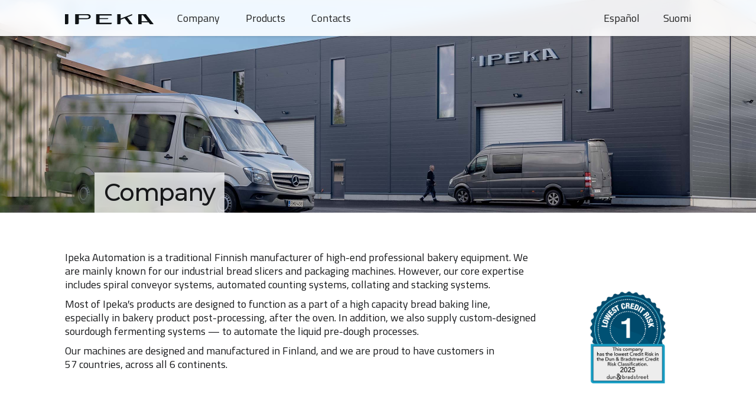

--- FILE ---
content_type: text/html; charset=UTF-8
request_url: https://ipeka.com/company/index.php?lang=en
body_size: 4039
content:

<!DOCTYPE html>
<html data-wf-page="5dbfb0e5c2ce786cac5f3cbd" data-wf-site="5d6fa9a8fc296e4a43024ff3" lang="en">
<head>
	
<meta charset="utf-8">



<title>Ipeka — Company</title>

<meta name="author" content="Ipeka Automation Oy"/>

<meta name="description" content="Ipeka company bio"/>



<meta content="width=device-width, initial-scale=1" name="viewport">



<link href="/css/normalize.css" rel="stylesheet" type="text/css">

<link href="/css/webflow.css" rel="stylesheet" type="text/css">

<link href="/css/ipeka.webflow.css" rel="stylesheet" type="text/css">



<!--webfonts-->

<script src="https://ajax.googleapis.com/ajax/libs/webfont/1.6.26/webfont.js" type="text/javascript"></script>

<script type="text/javascript">WebFont.load({  google: {    families: ["Montserrat:100,100italic,200,200italic,300,300italic,400,400italic,500,500italic,600,600italic,700,700italic,800,800italic,900,900italic","PT Serif:400,400italic,700,700italic","Titillium Web:regular:latin,latin-ext"]  }});</script>

<!-- [if lt IE 9]><script src="https://cdnjs.cloudflare.com/ajax/libs/html5shiv/3.7.3/html5shiv.min.js" type="text/javascript"></script><![endif] -->

<script type="text/javascript">!function(o,c){var n=c.documentElement,t=" w-mod-";n.className+=t+"js",("ontouchstart"in o||o.DocumentTouch&&c instanceof DocumentTouch)&&(n.className+=t+"touch")}(window,document);</script>



<!--favicon pack-->

<link rel="apple-touch-icon" sizes="180x180" href="/apple-touch-icon.png">

<link rel="icon" type="image/png" sizes="32x32" href="/favicon-32x32.png">

<link rel="icon" type="image/png" sizes="16x16" href="/favicon-16x16.png">

<link rel="manifest" href="/site.webmanifest">

<link rel="mask-icon" href="/safari-pinned-tab.svg" color="#646a77">

<meta name="msapplication-TileColor" content="#646a77">

<meta name="theme-color" content="#ffffff">

</head>
<body>
	
<!--Nav-->

<div data-collapse="small" data-animation="default" data-duration="300" data-easing2="ease-in" class="navbar_collapsed w-nav">

	<div class="container-2 w-container">

		<a href="/" class="brand w-nav-brand">

			<img src="/images/ipeka_logo_black.svg" width="150" alt="" class="image-14">

		</a>

		<!--Mobile nav -->
		<nav role="navigation" class="nav-menu w-nav-menu">

			<a href="/company/" class="w-nav-link">Company</a>

			<a href="/products/" class="w-nav-link">Products</a>

			<a href="/contacts/" class="w-nav-link">Contacts</a>

						
			<a href="/company/index.php?lang=es" hreflang="es" class="nav_link language w-nav-link">Español<img src="/images/flag_es.svg" height="20" class="nav_lang_flag"/></a>
			<a href="/company/index.php?lang=fi" hreflang="fi" class="nav_link language w-nav-link">Suomi<img src="/images/flag_fi.svg" height="20" class="nav_lang_flag"/></a>

			
		</nav>

		<!--Desktop -->

		
		<a href="/company/index.php?lang=fi" hreflang="fi" class="nav-link w-nav-link" title="Suomalainen versio">Suomi</a>
		<a href="/company/index.php?lang=es" hreflang="es" class="nav-link w-nav-link" title="Versión española">Español</a>

		
		<div class="w-nav-button">

			<div class="w-icon-nav-menu"></div>

		</div>

	</div>

</div>


	<div>
		<div class="hero company">
		<div class="hero_980_container">
			<h1 class="h1_page_title">Company</h1>
		</div>
		</div>
	</div>
	<div class="cmp_section_description">
		<div class="container_960">
			<div class="div-block-29">
				<div class="cmp_intro">
								<p>Ipeka Automation is a traditional Finnish manufacturer of high-end professional bakery equipment. We are mainly known for our industrial bread slicers and packaging machines. However, our core expertise includes spiral conveyor systems, automated counting systems, collating and stacking systems.</p>
				<p>Most of Ipeka′s products are designed to function as a part of a high capacity bread baking line, especially in bakery product post-processing, after the oven. In addition, we also supply custom-designed sourdough fermenting systems — to automate the liquid pre-dough processes.</p>
				<p style="padding-bottom:80px;">Our machines are designed and manufactured in Finland, and we are proud to have customers in 57&nbsp;countries, across all 6&nbsp;continents.</p>
								</div>
				<img src="images/bisnode_dnb_credit_risk_badge_2025.png" width="150" title="Dun & Bradstreet lowest credit risk rating" class="cmp_badge">
			</div>
		</div>
	</div>
	<div>
		<div class="cmp_feature_block w-clearfix">
			<div class="cmp_feature_block_img left" style="background-image:url('/company/images/gallery/ipeka_company_gallery_history.jpg'); background-position:75% 0%;"></div>
			<div class="cmp_feature_block_text right">
								<h2>History</h2>
				<p>Ipeka was founded in the late 1970's by a talented engineer Ilpo Nieminen and an experienced sales manager Kauko Kuusinen. They both had history with processing and packaging equipment in the food industry, but the new company named Ipeka (sort of an acronym from their first names) focused on the baking industry. Their very first commercialized product was Ipeka CL-35, for bread bagging with clipband closing. A packaging machine that has been very popular all these decades since.</p>
				<p>The products that followed were sourdough fermentation tanks, glaze dosing machines, and in the 1980's company developed equipment for the pharmaceutical industry.</p>
							</div>
		</div>
		<div class="cmp_feature_block w-clearfix">
			<div class="cmp_feature_block_img right" style="background-image: url('/company/images/gallery/ipeka_company_gallery_welding.jpg');"></div>
			<div class="cmp_feature_block_text left">
								<h2>R&D and production</h2>
				<p>Ipeka's production plant is located in Akaa, Finland. This is close to the city of Tampere, only a one and a half hour drive from Helsinki, the capital city. Our product development has always greatly benefited from close cooperation with the local Finnish bakery professionals. Our long-term strategic decision has been to keep the whole production chain very close, and to have our own team of designers, mechanical and automation engineers, we have even our own electrical department to assemble control cabinets.</p>
				<p>Various local subcontractors are used for some of the operations, such as laser cutting, fine CNC machining and various surface treatments, but most of the assembly work is done by our trained technicians. Many steps of the manufacturing process, such as welding, to this day require high level of traditional craftsmanship.</p>
							</div>
		</div>
		<div class="cmp_feature_block w-clearfix">
			<div class="cmp_feature_block_img left" style="background-image: url('/company/images/gallery/ipeka_company_gallery_warehouse_men.jpg');"></div>
			<div class="cmp_feature_block_text right">
								<h2>Vision</h2>
				<p>Ipeka Automation is committed to help bakeries all around the globe in developing their processes ever better. We have been in this business for many decades and it is truly enjoyable to see real results of collaboration involving professionals from many areas. We simply love good bread — this is one bonus of working with bakery machines; fresh bread supply is guaranteed. In the coming years and decades, as we expand, we plan on growing our production capacity and widen our market to new countries. We never want to lose our personal contact with the bakers, each and every customer is important to us and we would like to keep it that way.</p>
							</div>
		</div>
  </div>
	
<div class="footer">

	<!--desktop-->

	<div class="footer_d w-clearfix">

		<div class="footer_columns">

			<div id="w-node-19e143ea6b6b-3a024ff4" class="footer_nav">

				<a href="/"><img src="/images/ipeka_logo_black.svg" width="120" alt="" class="footer_logo"></a>

				<a href="/company/" class="ftr_menu_link">Company</a>

				<a href="/products/" class="ftr_menu_link">Products</a>

				<a href="/contacts/" class="ftr_menu_link">Contacts</a>

			</div>

			<div id="w-node-19e143ea6b73-3a024ff4" class="footer_social">

				<a href="https://facebook.com/bakerymachines" target="_blank" rel="noreferrer" class="ftr_menu_link">Facebook</a>

				<a href="https://fi.linkedin.com/company/ipeka-automation" target="_blank" rel="noreferrer" class="ftr_menu_link">LinkedIn</a>

				<a href="https://instagram.com/ipekaautomation/" target="_blank" rel="noreferrer" class="ftr_menu_link">Instagram</a>

				<a href="https://youtube.com/user/IpekaAutomation" target="_blank" rel="noreferrer" class="ftr_menu_link">YouTube</a>

			</div>

			<div id="w-node-19e143ea6b7a-3a024ff4" class="footer_contacts ">

				<p class="paragraph-4">Ipeka&nbsp;Automation Oy<br>Palokuja&nbsp;1<br>37800 Akaa<br>Finland</p>

				<p class="paragraph-4"><a href="mailto:mail@ipeka.com">mail@ipeka.com<br></a><a href="tel:+35832752200">+358&nbsp;3&nbsp;275&nbsp;2200</a></p>

			</div>

		</div>

		<div class="footer_copyright" style="float:left; display:none !important"><script type="text/JavaScript">eval('d'+'ocume'+'nt.w'+'ri'+'te(a'+'t'+'ob('+'"RGVzaWduZWQgJiBidWlsdCBieSZuYnNwOzxhIGhyZWY9Imh0dHBzOi8vZ2xlYnpvcmluLmNvbSIgdGFyZ2V0PSJfYmxhbmsiPkdsZWImbmJzcDtab3JpbjwvYT4="))');</script></div>
		
		<div class="footer_copyright">© 2026 Ipeka&nbsp;Automation Oy</div>

		<a href="/misc/privacy/" target="_blank" class="footer_disclaimer">Privacy policy</a>

	</div><!--desktop end-->

	

	<!--mobile-->

	<div class="footer_ms w-clearfix">

		<div class="footer_columns">

			<div id="w-node-19e143ea6b8f-3a024ff4" class="footer_nav">

				<a href="/"><img src="/images/ipeka_logo_black.svg" height="15" width="120" alt="" class="footer_logo"></a>

				<a href="/company/" class="ftr_menu_link">Company</a>

				<a href="/products/" class="ftr_menu_link">Products</a>

				<a href="/contacts/" class="ftr_menu_link">Contacts</a>

			</div>

			<div id="w-node-19e143ea6b97-3a024ff4" class="footer_social">

				<a href="https://facebook.com/bakerymachines" target="_blank" rel="noreferrer" class="ftr_menu_link">Facebook</a>

				<a href="https://fi.linkedin.com/company/ipeka-automation" target="_blank" rel="noreferrer" class="ftr_menu_link">LinkedIn</a>

				<a href="https://instagram.com/ipekaautomation/" target="_blank" rel="noreferrer" class="ftr_menu_link">Instagram</a>

				<a href="https://youtube.com/user/IpekaAutomation" target="_blank" rel="noreferrer" class="ftr_menu_link">YouTube</a>

			</div>

			<div id="w-node-19e143ea6b9e-3a024ff4" class="footer_contacts ">

				<p class="paragraph-4">Ipeka&nbsp;Automation Oy<br>Palokuja&nbsp;1<br>37800 Akaa<br>Finland</p>

				<p class="paragraph-4"><a href="mailto:mail@ipeka.com">mail@ipeka.com<br></a><a href="tel:+35832752200">+358&nbsp;3&nbsp;275&nbsp;2200</a></p>

			</div>

		</div>

		<a href="/misc/privacy/" target="_blank" class="footer_disclaimer">Privacy policy</a>

		<!--GZ copyright-->
		<div class="footer_copyright" style="float:left; max-width:120px; text-align:left; display:none"><script type="text/JavaScript">eval('d'+'ocume'+'nt.w'+'ri'+'te(a'+'t'+'ob('+'"RGVzaWduZWQgJiBidWlsdCBieSZuYnNwOzxhIGhyZWY9Imh0dHBzOi8vZ2xlYnpvcmluLmNvbSIgdGFyZ2V0PSJfYmxhbmsiPkdsZWImbmJzcDtab3JpbjwvYT4="))');</script></div>
		
		<div class="footer_copyright">© 2026 Ipeka&nbsp;Automation Oy</div>

	</div><!--mobile end-->

</div><!--footer-->


			<script src="https://d3e54v103j8qbb.cloudfront.net/js/jquery-3.4.1.min.220afd743d.js" type="text/javascript" integrity="sha256-CSXorXvZcTkaix6Yvo6HppcZGetbYMGWSFlBw8HfCJo=" crossorigin="anonymous"></script>	<script src="/js/webflow.js" type="text/javascript"></script>
  	<!-- [if lte IE 9]><script src="https://cdnjs.cloudflare.com/ajax/libs/placeholders/3.0.2/placeholders.min.js"></script><![endif] -->
	<!-- Google tag (gtag.js) -->
	<script async src="https://www.googletagmanager.com/gtag/js?id=AW-11387768544"></script>
	<script>
		window.dataLayer = window.dataLayer || [];
		function gtag(){dataLayer.push(arguments);}
		gtag('js', new Date());
		gtag('config', 'AW-11387768544');
	</script>

</body>
</html>

--- FILE ---
content_type: text/css
request_url: https://ipeka.com/css/webflow.css
body_size: 9162
content:
@font-face {
	font-family: 'webflow-icons';
	src: url("[data-uri]") format('truetype');
	font-weight: normal;
	font-style: normal;
}
[class^="w-icon-"],
[class*=" w-icon-"] {
	/* use !important to prevent issues with browser extensions that change fonts */
	font-family: 'webflow-icons' !important;
	speak: none;
	font-style: normal;
	font-weight: normal;
	font-variant: normal;
	text-transform: none;
	line-height: 1;
	/* Better Font Rendering =========== */
	-webkit-font-smoothing: antialiased;
	-moz-osx-font-smoothing: grayscale;
}
.w-icon-slider-right:before {
	content: "\e600";
}
.w-icon-slider-left:before {
	content: "\e601";
}
.w-icon-nav-menu:before {
	content: "\e602";
}
.w-icon-arrow-down:before,
.w-icon-dropdown-toggle:before {
	content: "\e603";
}
.w-icon-file-upload-remove:before {
	content: "\e900";
}
.w-icon-file-upload-icon:before {
	content: "\e903";
}
* {
	-webkit-box-sizing: border-box;
	-moz-box-sizing: border-box;
	box-sizing: border-box;
}
html {
	height: 100%;
}
body {
	margin: 0;
	min-height: 100%;
	background-color: #fff;
	font-family: Arial, sans-serif;
	font-size: 14px;
	line-height: 20px;
	color: #333;
}
img {
	max-width: 100%;
	vertical-align: middle;
	display: inline-block;
}
html.w-mod-touch * {
	background-attachment: scroll !important;
}
.w-block {
	display: block;
}
.w-inline-block {
	max-width: 100%;
	display: inline-block;
}
.w-clearfix:before,
.w-clearfix:after {
	content: " ";
	display: table;
	grid-column-start: 1;
	grid-row-start: 1;
	grid-column-end: 2;
	grid-row-end: 2;
}
.w-clearfix:after {
	clear: both;
}
.w-hidden {
	display: none;
}
.w-button {
	display: inline-block;
	padding: 9px 15px;
	background-color: #3898EC;
	color: white;
	border: 0;
	line-height: inherit;
	text-decoration: none;
	cursor: pointer;
	border-radius: 0;
}
input.w-button {
	-webkit-appearance: button;
}
html[data-w-dynpage] [data-w-cloak] {
	color: transparent !important;
}
.w-webflow-badge,
.w-webflow-badge * {
	position: static;
	left: auto;
	top: auto;
	right: auto;
	bottom: auto;
	z-index: auto;
	display: block;
	visibility: visible;
	overflow: visible;
	overflow-x: visible;
	overflow-y: visible;
	box-sizing: border-box;
	width: auto;
	height: auto;
	max-height: none;
	max-width: none;
	min-height: 0;
	min-width: 0;
	margin: 0;
	padding: 0;
	float: none;
	clear: none;
	border: 0 none transparent;
	border-radius: 0;
	background: none;
	background-image: none;
	background-position: 0% 0%;
	background-size: auto auto;
	background-repeat: repeat;
	background-origin: padding-box;
	background-clip: border-box;
	background-attachment: scroll;
	background-color: transparent;
	box-shadow: none;
	opacity: 1.0;
	transform: none;
	transition: none;
	direction: ltr;
	font-family: inherit;
	font-weight: inherit;
	color: inherit;
	font-size: inherit;
	line-height: inherit;
	font-style: inherit;
	font-variant: inherit;
	text-align: inherit;
	letter-spacing: inherit;
	text-decoration: inherit;
	text-indent: 0;
	text-transform: inherit;
	list-style-type: disc;
	text-shadow: none;
	font-smoothing: auto;
	vertical-align: baseline;
	cursor: inherit;
	white-space: inherit;
	word-break: normal;
	word-spacing: normal;
	word-wrap: normal;
}
.w-webflow-badge {
	position: fixed !important;
	display: inline-block !important;
	visibility: visible !important;
	opacity: 1 !important;
	z-index: 2147483647 !important;
	top: auto !important;
	right: 12px !important;
	bottom: 12px !important;
	left: auto !important;
	color: #AAADB0 !important;
	background-color: #fff !important;
	border-radius: 3px !important;
	padding: 6px 8px 6px 6px !important;
	font-size: 12px !important;
	opacity: 1.0 !important;
	line-height: 14px !important;
	text-decoration: none !important;
	transform: none !important;
	margin: 0 !important;
	width: auto !important;
	height: auto !important;
	overflow: visible !important;
	white-space: nowrap;
	box-shadow: 0 0 0 1px rgba(0, 0, 0, 0.1), 0px 1px 3px rgba(0, 0, 0, 0.1);
	cursor: pointer;
}
.w-webflow-badge > img {
	display: inline-block !important;
	visibility: visible !important;
	opacity: 1 !important;
	vertical-align: middle !important;
}
h1,
h2,
h3,
h4,
h5,
h6 {
	font-weight: bold;
	margin-bottom: 10px;
}
h1 {
	font-size: 38px;
	line-height: 44px;
	margin-top: 20px;
}
h2 {
	font-size: 32px;
	line-height: 36px;
	margin-top: 20px;
}
h3 {
	font-size: 24px;
	line-height: 30px;
	margin-top: 20px;
}
h4 {
	font-size: 18px;
	line-height: 24px;
	margin-top: 10px;
}
h5 {
	font-size: 14px;
	line-height: 20px;
	margin-top: 10px;
}
h6 {
	font-size: 12px;
	line-height: 18px;
	margin-top: 10px;
}
p {
	margin-top: 0;
	margin-bottom: 10px;
}
blockquote {
	margin: 0 0 10px 0;
	padding: 10px 20px;
	border-left: 5px solid #E2E2E2;
	font-size: 18px;
	line-height: 22px;
}
figure {
	margin: 0;
	margin-bottom: 10px;
}
figcaption {
	margin-top: 5px;
	text-align: center;
}
ul,
ol {
	margin-top: 0px;
	margin-bottom: 16px;
	padding-left: 40px;
}
.w-list-unstyled {
	padding-left: 0;
	list-style: none;
}
.w-embed:before,
.w-embed:after {
	content: " ";
	display: table;
	grid-column-start: 1;
	grid-row-start: 1;
	grid-column-end: 2;
	grid-row-end: 2;
}
.w-embed:after {
	clear: both;
}
.w-video {
	width: 100%;
	position: relative;
	padding: 0;
}
.w-video iframe,
.w-video object,
.w-video embed {
	position: absolute;
	top: 0;
	left: 0;
	width: 100%;
	height: 100%;
}
fieldset {
	padding: 0;
	margin: 0;
	border: 0;
}
button,
html input[type="button"],
input[type="reset"] {
	border: 0;
	cursor: pointer;
	-webkit-appearance: button;
}
.w-form {
	margin: 0 0 15px;
}
.w-form-done {
	display: none;
	padding: 20px;
	text-align: center;
	background-color: #dddddd;
}
.w-form-fail {
	display: none;
	margin-top: 10px;
	padding: 10px;
	background-color: #ffdede;
}
label {
	display: block;
	margin-bottom: 5px;
	font-weight: bold;
}
.w-input,
.w-select {
	display: block;
	width: 100%;
	height: 38px;
	padding: 8px 12px;
	margin-bottom: 10px;
	font-size: 14px;
	line-height: 1.428571429;
	color: #333333;
	vertical-align: middle;
	background-color: #ffffff;
	border: 1px solid #cccccc;
}
.w-input:-moz-placeholder,
.w-select:-moz-placeholder {
	color: #999;
}
.w-input::-moz-placeholder,
.w-select::-moz-placeholder {
	color: #999;
	opacity: 1;
}
.w-input:-ms-input-placeholder,
.w-select:-ms-input-placeholder {
	color: #999;
}
.w-input::-webkit-input-placeholder,
.w-select::-webkit-input-placeholder {
	color: #999;
}
.w-input:focus,
.w-select:focus {
	border-color: #3898EC;
	outline: 0;
}
.w-input[disabled],
.w-select[disabled],
.w-input[readonly],
.w-select[readonly],
fieldset[disabled] .w-input,
fieldset[disabled] .w-select {
	cursor: not-allowed;
	background-color: #eeeeee;
}
textarea.w-input,
textarea.w-select {
	height: auto;
}
.w-select {
	background-color: #f3f3f3;
}
.w-select[multiple] {
	height: auto;
}
.w-form-label {
	display: inline-block;
	cursor: pointer;
	font-weight: normal;
	margin-bottom: 0px;
}
.w-radio {
	display: block;
	margin-bottom: 5px;
	padding-left: 20px;
}
.w-radio:before,
.w-radio:after {
	content: " ";
	display: table;
	grid-column-start: 1;
	grid-row-start: 1;
	grid-column-end: 2;
	grid-row-end: 2;
}
.w-radio:after {
	clear: both;
}
.w-radio-input {
	margin: 4px 0 0;
	margin-top: 1px \9;
	line-height: normal;
	float: left;
	margin-left: -20px;
}
.w-radio-input {
	margin-top: 3px;
}
.w-file-upload {
	display: block;
	margin-bottom: 10px;
}
.w-file-upload-input {
	width: 0.1px;
	height: 0.1px;
	opacity: 0;
	overflow: hidden;
	position: absolute;
	z-index: -100;
}
.w-file-upload-default,
.w-file-upload-uploading,
.w-file-upload-success {
	display: inline-block;
	color: #333333;
}
.w-file-upload-error {
	display: block;
	margin-top: 10px;
}
.w-file-upload-default.w-hidden,
.w-file-upload-uploading.w-hidden,
.w-file-upload-error.w-hidden,
.w-file-upload-success.w-hidden {
	display: none;
}
.w-file-upload-uploading-btn {
	display: flex;
	font-size: 14px;
	font-weight: normal;
	cursor: pointer;
	margin: 0;
	padding: 8px 12px;
	border: 1px solid #cccccc;
	background-color: #fafafa;
}
.w-file-upload-file {
	display: flex;
	flex-grow: 1;
	justify-content: space-between;
	margin: 0;
	padding: 8px 9px 8px 11px;
	border: 1px solid #cccccc;
	background-color: #fafafa;
}
.w-file-upload-file-name {
	font-size: 14px;
	font-weight: normal;
	display: block;
}
.w-file-remove-link {
	margin-top: 3px;
	margin-left: 10px;
	width: auto;
	height: auto;
	padding: 3px;
	display: block;
	cursor: pointer;
}
.w-icon-file-upload-remove {
	margin: auto;
	font-size: 10px;
}
.w-file-upload-error-msg {
	display: inline-block;
	color: #ea384c;
	padding: 2px 0;
}
.w-file-upload-info {
	display: inline-block;
	line-height: 38px;
	padding: 0 12px;
}
.w-file-upload-label {
	display: inline-block;
	font-size: 14px;
	font-weight: normal;
	cursor: pointer;
	margin: 0;
	padding: 8px 12px;
	border: 1px solid #cccccc;
	background-color: #fafafa;
}
.w-icon-file-upload-icon,
.w-icon-file-upload-uploading {
	display: inline-block;
	margin-right: 8px;
	width: 20px;
}
.w-icon-file-upload-uploading {
	height: 20px;
}
.w-container {
	margin-left: auto;
	margin-right: auto;
	max-width: 940px;
}
.w-container:before,
.w-container:after {
	content: " ";
	display: table;
	grid-column-start: 1;
	grid-row-start: 1;
	grid-column-end: 2;
	grid-row-end: 2;
}
.w-container:after {
	clear: both;
}
.w-container .w-row {
	margin-left: -10px;
	margin-right: -10px;
}
.w-row:before,
.w-row:after {
	content: " ";
	display: table;
	grid-column-start: 1;
	grid-row-start: 1;
	grid-column-end: 2;
	grid-row-end: 2;
}
.w-row:after {
	clear: both;
}
.w-row .w-row {
	margin-left: 0;
	margin-right: 0;
}
.w-col {
	position: relative;
	float: left;
	width: 100%;
	min-height: 1px;
	padding-left: 10px;
	padding-right: 10px;
}
.w-col .w-col {
	padding-left: 0;
	padding-right: 0;
}
.w-col-1 {
	width: 8.33333333%;
}
.w-col-2 {
	width: 16.66666667%;
}
.w-col-3 {
	width: 25%;
}
.w-col-4 {
	width: 33.33333333%;
}
.w-col-5 {
	width: 41.66666667%;
}
.w-col-6 {
	width: 50%;
}
.w-col-7 {
	width: 58.33333333%;
}
.w-col-8 {
	width: 66.66666667%;
}
.w-col-9 {
	width: 75%;
}
.w-col-10 {
	width: 83.33333333%;
}
.w-col-11 {
	width: 91.66666667%;
}
.w-col-12 {
	width: 100%;
}
.w-hidden-main {
	display: none !important;
}
@media screen and (max-width: 991px) {
	.w-container {
		max-width: 728px;
	}
	.w-hidden-main {
		display: inherit !important;
	}
	.w-hidden-medium {
		display: none !important;
	}
	.w-col-medium-1 {
		width: 8.33333333%;
	}
	.w-col-medium-2 {
		width: 16.66666667%;
	}
	.w-col-medium-3 {
		width: 25%;
	}
	.w-col-medium-4 {
		width: 33.33333333%;
	}
	.w-col-medium-5 {
		width: 41.66666667%;
	}
	.w-col-medium-6 {
		width: 50%;
	}
	.w-col-medium-7 {
		width: 58.33333333%;
	}
	.w-col-medium-8 {
		width: 66.66666667%;
	}
	.w-col-medium-9 {
		width: 75%;
	}
	.w-col-medium-10 {
		width: 83.33333333%;
	}
	.w-col-medium-11 {
		width: 91.66666667%;
	}
	.w-col-medium-12 {
		width: 100%;
	}
	.w-col-stack {
		width: 100%;
		left: auto;
		right: auto;
	}
}
@media screen and (max-width: 767px) {
	.w-hidden-main {
		display: inherit !important;
	}
	.w-hidden-medium {
		display: inherit !important;
	}
	.w-hidden-small {
		display: none !important;
	}
	.w-row,
	.w-container .w-row {
		margin-left: 0;
		margin-right: 0;
	}
	.w-col {
		width: 100%;
		left: auto;
		right: auto;
	}
	.w-col-small-1 {
		width: 8.33333333%;
	}
	.w-col-small-2 {
		width: 16.66666667%;
	}
	.w-col-small-3 {
		width: 25%;
	}
	.w-col-small-4 {
		width: 33.33333333%;
	}
	.w-col-small-5 {
		width: 41.66666667%;
	}
	.w-col-small-6 {
		width: 50%;
	}
	.w-col-small-7 {
		width: 58.33333333%;
	}
	.w-col-small-8 {
		width: 66.66666667%;
	}
	.w-col-small-9 {
		width: 75%;
	}
	.w-col-small-10 {
		width: 83.33333333%;
	}
	.w-col-small-11 {
		width: 91.66666667%;
	}
	.w-col-small-12 {
		width: 100%;
	}
}
@media screen and (max-width: 479px) {
	.w-container {
		max-width: none;
	}
	.w-hidden-main {
		display: inherit !important;
	}
	.w-hidden-medium {
		display: inherit !important;
	}
	.w-hidden-small {
		display: inherit !important;
	}
	.w-hidden-tiny {
		display: none !important;
	}
	.w-col {
		width: 100%;
	}
	.w-col-tiny-1 {
		width: 8.33333333%;
	}
	.w-col-tiny-2 {
		width: 16.66666667%;
	}
	.w-col-tiny-3 {
		width: 25%;
	}
	.w-col-tiny-4 {
		width: 33.33333333%;
	}
	.w-col-tiny-5 {
		width: 41.66666667%;
	}
	.w-col-tiny-6 {
		width: 50%;
	}
	.w-col-tiny-7 {
		width: 58.33333333%;
	}
	.w-col-tiny-8 {
		width: 66.66666667%;
	}
	.w-col-tiny-9 {
		width: 75%;
	}
	.w-col-tiny-10 {
		width: 83.33333333%;
	}
	.w-col-tiny-11 {
		width: 91.66666667%;
	}
	.w-col-tiny-12 {
		width: 100%;
	}
}
.w-widget {
	position: relative;
}
.w-widget-map {
	width: 100%;
	height: 400px;
}
.w-widget-map label {
	width: auto;
	display: inline;
}
.w-widget-map img {
	max-width: inherit;
}
.w-widget-map .gm-style-iw {
	text-align: center;
}
.w-widget-map .gm-style-iw > button {
	display: none !important;
}
.w-widget-twitter {
	overflow: hidden;
}
.w-widget-twitter-count-shim {
	display: inline-block;
	vertical-align: top;
	position: relative;
	width: 28px;
	height: 20px;
	text-align: center;
	background: white;
	border: #758696 solid 1px;
	border-radius: 3px;
}
.w-widget-twitter-count-shim * {
	pointer-events: none;
	-webkit-user-select: none;
	-moz-user-select: none;
	-ms-user-select: none;
	user-select: none;
}
.w-widget-twitter-count-shim .w-widget-twitter-count-inner {
	position: relative;
	font-size: 15px;
	line-height: 12px;
	text-align: center;
	color: #999;
	font-family: serif;
}
.w-widget-twitter-count-shim .w-widget-twitter-count-clear {
	position: relative;
	display: block;
}
.w-widget-twitter-count-shim.w--large {
	width: 36px;
	height: 28px;
	margin-left: 7px;
}
.w-widget-twitter-count-shim.w--large .w-widget-twitter-count-inner {
	font-size: 18px;
	line-height: 18px;
}
.w-widget-twitter-count-shim:not(.w--vertical) {
	margin-left: 5px;
	margin-right: 8px;
}
.w-widget-twitter-count-shim:not(.w--vertical).w--large {
	margin-left: 6px;
}
.w-widget-twitter-count-shim:not(.w--vertical):before,
.w-widget-twitter-count-shim:not(.w--vertical):after {
	top: 50%;
	left: 0;
	border: solid transparent;
	content: " ";
	height: 0;
	width: 0;
	position: absolute;
	pointer-events: none;
}
.w-widget-twitter-count-shim:not(.w--vertical):before {
	border-color: rgba(117, 134, 150, 0);
	border-right-color: #5d6c7b;
	border-width: 4px;
	margin-left: -9px;
	margin-top: -4px;
}
.w-widget-twitter-count-shim:not(.w--vertical).w--large:before {
	border-width: 5px;
	margin-left: -10px;
	margin-top: -5px;
}
.w-widget-twitter-count-shim:not(.w--vertical):after {
	border-color: rgba(255, 255, 255, 0);
	border-right-color: white;
	border-width: 4px;
	margin-left: -8px;
	margin-top: -4px;
}
.w-widget-twitter-count-shim:not(.w--vertical).w--large:after {
	border-width: 5px;
	margin-left: -9px;
	margin-top: -5px;
}
.w-widget-twitter-count-shim.w--vertical {
	width: 61px;
	height: 33px;
	margin-bottom: 8px;
}
.w-widget-twitter-count-shim.w--vertical:before,
.w-widget-twitter-count-shim.w--vertical:after {
	top: 100%;
	left: 50%;
	border: solid transparent;
	content: " ";
	height: 0;
	width: 0;
	position: absolute;
	pointer-events: none;
}
.w-widget-twitter-count-shim.w--vertical:before {
	border-color: rgba(117, 134, 150, 0);
	border-top-color: #5d6c7b;
	border-width: 5px;
	margin-left: -5px;
}
.w-widget-twitter-count-shim.w--vertical:after {
	border-color: rgba(255, 255, 255, 0);
	border-top-color: white;
	border-width: 4px;
	margin-left: -4px;
}
.w-widget-twitter-count-shim.w--vertical .w-widget-twitter-count-inner {
	font-size: 18px;
	line-height: 22px;
}
.w-widget-twitter-count-shim.w--vertical.w--large {
	width: 76px;
}
.w-widget-gplus {
	overflow: hidden;
}
.w-background-video {
	/*
	position: relative;
	overflow: hidden;
	height: 500px;
	color: white;
	*/
}
.w-background-video > video {
	/*
	background-size: cover;
	background-position: 50% 50%;
	position: absolute;
	margin: auto;
	width: 100%;
	height: 100%;
	right: -100%;
	bottom: -100%;
	top: -100%;
	left: -100%;
	object-fit: cover;
	z-index: -100;
	*/
}
.w-background-video > video::-webkit-media-controls-start-playback-button {
	display: none !important;
	-webkit-appearance: none;
}
.w-slider {
	position: relative;
	height: 300px;
	text-align: center;
	background: #dddddd;
	clear: both;
	-webkit-tap-highlight-color: rgba(0, 0, 0, 0);
	tap-highlight-color: rgba(0, 0, 0, 0);
}

.w-slider-mask {
	position: relative;
	display: block;
	overflow: hidden;
	z-index: 1;
	left: 0;
	right: 0;
	height: 100%;
	white-space: nowrap;
}


.w-slide {
	position: relative;
	display: inline-block;
	vertical-align: top;
	width: 100%;
	height: 100%;
	white-space: normal;
	text-align: left;
}
.w-slider-nav {
	position: absolute;
	z-index: 2;
	top: auto;
	right: 0;
	bottom: 0;
	left: 0;
	margin: auto;
	padding-top: 10px;
	height: 40px;
	text-align: center;
	-webkit-tap-highlight-color: rgba(0, 0, 0, 0);
	tap-highlight-color: rgba(0, 0, 0, 0);
}
.w-slider-nav.w-round > div {
	border-radius: 100%;
}
.w-slider-nav.w-num > div {
	width: auto;
	height: auto;
	padding: 0.2em 0.5em;
	font-size: inherit;
	line-height: inherit;
}
.w-slider-nav.w-shadow > div {
	box-shadow: 0 0 3px rgba(51, 51, 51, 0.4);
}
.w-slider-nav-invert {
	color: #fff;
}
.w-slider-nav-invert > div {
	background-color: rgba(34, 34, 34, 0.4);
}
.w-slider-nav-invert > div.w-active {
	background-color: #e5a845;
}
.w-slider-dot {
	position: relative;
	display: inline-block;
	width: 1em;
	height: 1em;
	background-color: rgba(255, 255, 255, 0.4);
	cursor: pointer;
	margin: 0 3px 0.5em;
	-webkit-transition: background-color 100ms, color 100ms;
	transition: background-color 100ms, color 100ms;
}

.w-slider-dot:hover {
	background-color: #4a90e2;
}
.w-slider-dot.w-active {
	background-color: #fff;
}
.w-slider-arrow-left, .w-slider-arrow-right {
	position: absolute;
	width: 80px;
	top: 0;
	right: 0;
	bottom: 0;
	left: 0;
	margin: auto;
	cursor: pointer;
	overflow: hidden;
	color: #fff;
	font-size: 40px;
	-webkit-tap-highlight-color: rgba(0, 0, 0, 0);
	tap-highlight-color: rgba(0, 0, 0, 0);
	-webkit-user-select: none;
	-moz-user-select: none;
	-ms-user-select: none;
	user-select: none;
	-webkit-transition: background-color 250ms, color 250ms;
	transition: background-color 250ms, color 250ms;
}
.w-slider-arrow-left:hover, .w-slider-arrow-right:hover {
	color: #e5a845;
	background-color: rgba(255, 255, 255, 0.5);
}


.w-slider-arrow-left [class^="w-icon-"],
.w-slider-arrow-right [class^="w-icon-"],
.w-slider-arrow-left [class*=" w-icon-"],
.w-slider-arrow-right [class*=" w-icon-"] {
	position: absolute;
}
.w-slider-arrow-left {
	z-index: 3;
	right: auto;
}
.w-slider-arrow-right {
	z-index: 4;
	left: auto;
}
.w-icon-slider-left,
.w-icon-slider-right {
	top: 0;
	right: 0;
	bottom: 0;
	left: 0;
	margin: auto;
	width: 1em;
	height: 1em;
}
.w-dropdown {
	display: inline-block;
	position: relative;
	text-align: left;
	margin-left: auto;
	margin-right: auto;
	z-index: 900;
}
.w-dropdown-btn,
.w-dropdown-toggle,
.w-dropdown-link {
	position: relative;
	vertical-align: top;
	text-decoration: none;
	color: #222222;
	padding: 20px;
	text-align: left;
	margin-left: auto;
	margin-right: auto;
	white-space: nowrap;
}
.w-dropdown-toggle {
	-webkit-user-select: none;
	-moz-user-select: none;
	-ms-user-select: none;
	user-select: none;
	display: inline-block;
	cursor: pointer;
	padding-right: 40px;
}
.w-icon-dropdown-toggle {
	position: absolute;
	top: 0;
	right: 0;
	bottom: 0;
	margin: auto;
	margin-right: 20px;
	width: 1em;
	height: 1em;
}
.w-dropdown-list {
	position: absolute;
	background: #dddddd;
	display: none;
	min-width: 100%;
}
.w-dropdown-list.w--open {
	display: block;
}
.w-dropdown-link {
	padding: 10px 20px;
	display: block;
	color: #222222;
}
.w-dropdown-link.w--current {
	color: #0082f3;
}
.w-nav[data-collapse="all"] .w-dropdown,
.w-nav[data-collapse="all"] .w-dropdown-toggle {
	display: block;
}
.w-nav[data-collapse="all"] .w-dropdown-list {
	position: static;
}
@media screen and (max-width: 991px) {
	.w-nav[data-collapse="medium"] .w-dropdown,
	.w-nav[data-collapse="medium"] .w-dropdown-toggle {
		display: block;
	}
	.w-nav[data-collapse="medium"] .w-dropdown-list {
		position: static;
	}
}
@media screen and (max-width: 767px) {
	.w-nav[data-collapse="small"] .w-dropdown,
	.w-nav[data-collapse="small"] .w-dropdown-toggle {
		display: block;
	}
	.w-nav[data-collapse="small"] .w-dropdown-list {
		position: static;
	}
	.w-nav-brand {
		/*padding-left: 10px;*/
	}
}
@media screen and (max-width: 479px) {
	.w-nav[data-collapse="tiny"] .w-dropdown,
	.w-nav[data-collapse="tiny"] .w-dropdown-toggle {
		display: block;
	}
	.w-nav[data-collapse="tiny"] .w-dropdown-list {
		position: static;
	}
}
/**
 * ## Note
 * Safari (on both iOS and OS X) does not handle viewport units (vh, vw) well.
 * For example percentage units do not work on descendants of elements that
 * have any dimensions expressed in viewport units. It also doesn’t handle them at
 * all in `calc()`.
 */
/**
 * Wrapper around all lightbox elements
 *
 * 1. Since the lightbox can receive focus, IE also gives it an outline.
 * 2. Fixes flickering on Chrome when a transition is in progress
 *		underneath the lightbox.
 */
.w-lightbox-backdrop {
	color: #000;
	cursor: auto;
	font-family: serif;
	font-size: medium;
	font-style: normal;
	font-variant: normal;
	font-weight: normal;
	letter-spacing: normal;
	line-height: normal;
	list-style: disc;
	text-align: start;
	text-indent: 0;
	text-shadow: none;
	text-transform: none;
	visibility: visible;
	white-space: normal;
	word-break: normal;
	word-spacing: normal;
	word-wrap: normal;
	position: fixed;
	top: 0;
	right: 0;
	bottom: 0;
	left: 0;
	color: #fff;
	font-family: "Helvetica Neue", Helvetica, Ubuntu, "Segoe UI", Verdana, sans-serif;
	font-size: 17px;
	line-height: 1.2;
	font-weight: 300;
	text-align: center;
	background: rgba(0, 0, 0, 0.9);
	z-index: 2000;
	outline: 0;
	/* 1 */
	opacity: 0;
	-webkit-user-select: none;
	-moz-user-select: none;
	-ms-user-select: none;
	-webkit-tap-highlight-color: transparent;
	-webkit-transform: translate(0, 0);
	/* 2 */
}
/**
 * Neat trick to bind the rubberband effect to our canvas instead of the whole
 * document on iOS. It also prevents a bug that causes the document underneath to scroll.
 */
.w-lightbox-backdrop,
.w-lightbox-container {
	height: 100%;
	overflow: auto;
	-webkit-overflow-scrolling: touch;
}
.w-lightbox-content {
	position: relative;
	height: 100vh;
	overflow: hidden;
}
.w-lightbox-view {
	position: absolute;
	width: 100vw;
	height: 100vh;
	opacity: 0;
}
.w-lightbox-view:before {
	content: "";
	height: 100vh;
}
/* .w-lightbox-content */
.w-lightbox-group,
.w-lightbox-group .w-lightbox-view,
.w-lightbox-group .w-lightbox-view:before {
	height: 86vh;
}
.w-lightbox-frame,
.w-lightbox-view:before {
	display: inline-block;
	vertical-align: middle;
}
/*
 * 1. Remove default margin set by user-agent on the <figure> element.
 */
.w-lightbox-figure {
	position: relative;
	margin: 0;
	/* 1 */
}
.w-lightbox-group .w-lightbox-figure {
	cursor: pointer;
}
/**
 * IE adds image dimensions as width and height attributes on the IMG tag,
 * but we need both width and height to be set to auto to enable scaling.
 */
.w-lightbox-img {
	width: auto;
	height: auto;
	max-width: none;
}
/**
 * 1. Reset if style is set by user on "All Images"
 */
.w-lightbox-image {
	display: block;
	float: none;
	/* 1 */
	max-width: 100vw;
	max-height: 100vh;
}
.w-lightbox-group .w-lightbox-image {
	max-height: 86vh;
}
.w-lightbox-caption {
	position: absolute;
	right: 0;
	bottom: 0;
	left: 0;
	padding: .5em 1em;
	background: rgba(0, 0, 0, 0.4);
	text-align: left;
	text-overflow: ellipsis;
	white-space: nowrap;
	overflow: hidden;
}
.w-lightbox-embed {
	position: absolute;
	top: 0;
	right: 0;
	bottom: 0;
	left: 0;
	width: 100%;
	height: 100%;
}
.w-lightbox-control {
	position: absolute;
	top: 0;
	width: 4em;
	background-size: 24px;
	background-repeat: no-repeat;
	background-position: center;
	cursor: pointer;
	-webkit-transition: all .3s;
	transition: all .3s;
}
.w-lightbox-left {
	display: none;
	bottom: 0;
	left: 0;
	/* <svg xmlns="http://www.w3.org/2000/svg" viewBox="-20 0 24 40" width="24" height="40"><g transform="rotate(45)"><path d="m0 0h5v23h23v5h-28z" opacity=".4"/><path d="m1 1h3v23h23v3h-26z" fill="#fff"/></g></svg> */
	background-image: url("[data-uri]");
}
.w-lightbox-right {
	display: none;
	right: 0;
	bottom: 0;
	/* <svg xmlns="http://www.w3.org/2000/svg" viewBox="-4 0 24 40" width="24" height="40"><g transform="rotate(45)"><path d="m0-0h28v28h-5v-23h-23z" opacity=".4"/><path d="m1 1h26v26h-3v-23h-23z" fill="#fff"/></g></svg> */
	background-image: url("[data-uri]");
}
/*
 * Without specifying the with and height inside the SVG, all versions of IE render the icon too small.
 * The bug does not seem to manifest itself if the elements are tall enough such as the above arrows.
 * (http://stackoverflow.com/questions/16092114/background-size-differs-in-internet-explorer)
 */
.w-lightbox-close {
	right: 0;
	height: 2.6em;
	/* <svg xmlns="http://www.w3.org/2000/svg" viewBox="-4 0 18 17" width="18" height="17"><g transform="rotate(45)"><path d="m0 0h7v-7h5v7h7v5h-7v7h-5v-7h-7z" opacity=".4"/><path d="m1 1h7v-7h3v7h7v3h-7v7h-3v-7h-7z" fill="#fff"/></g></svg> */
	background-image: url("[data-uri]");
	background-size: 18px;
}
/**
 * 1. All IE versions add extra space at the bottom without this.
 */
.w-lightbox-strip {
	position: absolute;
	bottom: 0;
	left: 0;
	right: 0;
	padding: 0 1vh;
	line-height: 0;
	/* 1 */
	white-space: nowrap;
	overflow-x: auto;
	overflow-y: hidden;
}
/*
 * 1. We use content-box to avoid having to do `width: calc(10vh + 2vw)`
 *		which doesn’t work in Safari anyway.
 * 2. Chrome renders images pixelated when switching to GPU. Making sure
 *		the parent is also rendered on the GPU (by setting translate3d for
 *		example) fixes this behavior.
 */
.w-lightbox-item {
	display: inline-block;
	width: 10vh;
	padding: 2vh 1vh;
	box-sizing: content-box;
	/* 1 */
	cursor: pointer;
	-webkit-transform: translate3d(0, 0, 0);
	/* 2 */
}
.w-lightbox-active {
	opacity: .3;
}
.w-lightbox-thumbnail {
	position: relative;
	height: 10vh;
	background: #222;
	overflow: hidden;
}
.w-lightbox-thumbnail-image {
	position: absolute;
	top: 0;
	left: 0;
}
.w-lightbox-thumbnail .w-lightbox-tall {
	top: 50%;
	width: 100%;
	-webkit-transform: translate(0, -50%);
	-ms-transform: translate(0, -50%);
	transform: translate(0, -50%);
}
.w-lightbox-thumbnail .w-lightbox-wide {
	left: 50%;
	height: 100%;
	-webkit-transform: translate(-50%, 0);
	-ms-transform: translate(-50%, 0);
	transform: translate(-50%, 0);
}
/*
 * Spinner
 *
 * Absolute pixel values are used to avoid rounding errors that would cause
 * the white spinning element to be misaligned with the track.
 */
.w-lightbox-spinner {
	position: absolute;
	top: 50%;
	left: 50%;
	box-sizing: border-box;
	width: 40px;
	height: 40px;
	margin-top: -20px;
	margin-left: -20px;
	border: 5px solid rgba(0, 0, 0, 0.4);
	border-radius: 50%;
	-webkit-animation: spin .8s infinite linear;
	animation: spin .8s infinite linear;
}
.w-lightbox-spinner:after {
	content: "";
	position: absolute;
	top: -4px;
	right: -4px;
	bottom: -4px;
	left: -4px;
	border: 3px solid transparent;
	border-bottom-color: #fff;
	border-radius: 50%;
}
/*
 * Utility classes
 */
.w-lightbox-hide {
	display: none;
}
.w-lightbox-noscroll {
	overflow: hidden;
}
@media (min-width: 768px) {
	.w-lightbox-content {
		height: 96vh;
		margin-top: 2vh;
	}
	.w-lightbox-view,
	.w-lightbox-view:before {
		height: 96vh;
	}
	/* .w-lightbox-content */
	.w-lightbox-group,
	.w-lightbox-group .w-lightbox-view,
	.w-lightbox-group .w-lightbox-view:before {
		height: 84vh;
	}
	.w-lightbox-image {
		max-width: 96vw;
		max-height: 96vh;
	}
	.w-lightbox-group .w-lightbox-image {
		max-width: 82.3vw;
		max-height: 84vh;
	}
	.w-lightbox-left,
	.w-lightbox-right {
		display: block;
		opacity: .5;
	}
	.w-lightbox-close {
		opacity: .8;
	}
	.w-lightbox-control:hover {
		opacity: 1;
	}
}
.w-lightbox-inactive,
.w-lightbox-inactive:hover {
	opacity: 0;
}
.w-richtext:before,
.w-richtext:after {
	content: " ";
	display: table;
	grid-column-start: 1;
	grid-row-start: 1;
	grid-column-end: 2;
	grid-row-end: 2;
}
.w-richtext:after {
	clear: both;
}
.w-richtext[contenteditable="true"]:before,
.w-richtext[contenteditable="true"]:after {
	white-space: initial;
}
.w-richtext ol,
.w-richtext ul {
	overflow: hidden;
}
.w-richtext .w-richtext-figure-selected.w-richtext-figure-type-video div:after,
.w-richtext .w-richtext-figure-selected[data-rt-type="video"] div:after {
	outline: 2px solid #2895f7;
}
.w-richtext .w-richtext-figure-selected.w-richtext-figure-type-image div,
.w-richtext .w-richtext-figure-selected[data-rt-type="image"] div {
	outline: 2px solid #2895f7;
}
.w-richtext figure.w-richtext-figure-type-video > div:after,
.w-richtext figure[data-rt-type="video"] > div:after {
	content: '';
	position: absolute;
	display: none;
	left: 0;
	top: 0;
	right: 0;
	bottom: 0;
}
.w-richtext figure {
	position: relative;
	max-width: 60%;
}
.w-richtext figure > div:before {
	cursor: default!important;
}
.w-richtext figure img {
	width: 100%;
}
.w-richtext figure figcaption.w-richtext-figcaption-placeholder {
	opacity: 0.6;
}
.w-richtext figure div {
	/* fix incorrectly sized selection border in the data manager */
	font-size: 0px;
	color: transparent;
}
.w-richtext figure.w-richtext-figure-type-image,
.w-richtext figure[data-rt-type="image"] {
	display: table;
}
.w-richtext figure.w-richtext-figure-type-image > div,
.w-richtext figure[data-rt-type="image"] > div {
	display: inline-block;
}
.w-richtext figure.w-richtext-figure-type-image > figcaption,
.w-richtext figure[data-rt-type="image"] > figcaption {
	display: table-caption;
	caption-side: bottom;
}
.w-richtext figure.w-richtext-figure-type-video,
.w-richtext figure[data-rt-type="video"] {
	width: 60%;
	height: 0;
}
.w-richtext figure.w-richtext-figure-type-video iframe,
.w-richtext figure[data-rt-type="video"] iframe {
	position: absolute;
	top: 0;
	left: 0;
	width: 100%;
	height: 100%;
}
.w-richtext figure.w-richtext-figure-type-video > div,
.w-richtext figure[data-rt-type="video"] > div {
	width: 100%;
}
.w-richtext figure.w-richtext-align-center {
	margin-right: auto;
	margin-left: auto;
	clear: both;
}
.w-richtext figure.w-richtext-align-center.w-richtext-figure-type-image > div,
.w-richtext figure.w-richtext-align-center[data-rt-type="image"] > div {
	max-width: 100%;
}
.w-richtext figure.w-richtext-align-normal {
	clear: both;
}
.w-richtext figure.w-richtext-align-fullwidth {
	width: 100%;
	max-width: 100%;
	text-align: center;
	clear: both;
	display: block;
	margin-right: auto;
	margin-left: auto;
}
.w-richtext figure.w-richtext-align-fullwidth > div {
	display: inline-block;
	/* padding-bottom is used for aspect ratios in video figures
			we want the div to inherit that so hover/selection borders in the designer-canvas
			fit right*/
	padding-bottom: inherit;
}
.w-richtext figure.w-richtext-align-fullwidth > figcaption {
	display: block;
}
.w-richtext figure.w-richtext-align-floatleft {
	float: left;
	margin-right: 15px;
	clear: none;
}
.w-richtext figure.w-richtext-align-floatright {
	float: right;
	margin-left: 15px;
	clear: none;
}
.w-nav {
	position: relative;
	z-index: 1000;
}
.w-nav:before,
.w-nav:after {
	content: " ";
	display: table;
	grid-column-start: 1;
	grid-row-start: 1;
	grid-column-end: 2;
	grid-row-end: 2;
}
.w-nav:after {
	clear: both;
}
.w-nav-brand {
	position: relative;
	float: left;
	text-decoration: none;
	color: #333333;
}
.w-nav-link {
	position: relative;
	display: inline-block;
	vertical-align: top;
	text-decoration: none;
	color: #222222;
	padding: 20px;
	text-align: left;
	margin-left: auto;
	margin-right: auto;
}
.w-nav-link.w--current {
	color: #0082f3;
}
.w-nav-menu {
	position: relative;
	float: right;
}
.w--nav-menu-open {
	display: block !important;
	position: absolute;
	top: 100%;
	left: 0;
	right: 0;
	text-align: center;
	overflow: visible;
	min-width: 200px;
}
.w--nav-link-open {
	display: block;
	position: relative;
	border-bottom: solid 1px hsla(0, 0%, 0%, 0.1);
}

.w-nav-link.w--nav-link-open:first-of-type {border-top: solid 1px hsla(0, 0%, 0%, 0.1);}

.w-nav-overlay {
	position: absolute;
	overflow: hidden;
	display: none;
	top: 100%;
	left: 0;
	right: 0;
	width: 100%;
}
.w-nav-overlay .w--nav-menu-open {
	top: 0;
}
.w-nav[data-animation="over-left"] .w-nav-overlay {
	width: auto;
}
.w-nav[data-animation="over-left"] .w-nav-overlay,
.w-nav[data-animation="over-left"] .w--nav-menu-open {
	right: auto;
	z-index: 1;
	top: 0;
}
.w-nav[data-animation="over-right"] .w-nav-overlay {
	width: auto;
}
.w-nav[data-animation="over-right"] .w-nav-overlay,
.w-nav[data-animation="over-right"] .w--nav-menu-open {
	left: auto;
	z-index: 1;
	top: 0;
}
.w-nav-button {
	position: relative;
	float: right;
	padding: 14px;
	font-size: 32px;
	display: none;
	cursor: pointer;
	-webkit-tap-highlight-color: rgba(0, 0, 0, 0);
	tap-highlight-color: rgba(0, 0, 0, 0);
	-webkit-user-select: none;
	-moz-user-select: none;
	-ms-user-select: none;
	user-select: none;
}
.w-nav-button.w--open {
	/*background-color: hsla(0, 0%, 0%, 0.1);
	color: white;*/
}

.w-nav[data-collapse="all"] .w-nav-menu {
	display: none;
}
.w-nav[data-collapse="all"] .w-nav-button {
	display: block;
}
@media screen and (max-width: 991px) {
	.w-nav[data-collapse="medium"] .w-nav-menu {
		display: none;
	}
	.w-nav[data-collapse="medium"] .w-nav-button {
		display: block;
	}
}
@media screen and (max-width: 767px) {
	.w-nav[data-collapse="small"] .w-nav-menu {
		display: none;
	}
	.w-nav[data-collapse="small"] .w-nav-button {
		display: block;
	}
	.w-nav-brand {
		/*padding-left: 10px;*/
	}
}
@media screen and (max-width: 479px) {
	.w-nav[data-collapse="tiny"] .w-nav-menu {
		display: none;
	}
	.w-nav[data-collapse="tiny"] .w-nav-button {
		display: block;
	}
}
.w-tabs {
	position: relative;
}
.w-tabs:before,
.w-tabs:after {
	content: " ";
	display: table;
	grid-column-start: 1;
	grid-row-start: 1;
	grid-column-end: 2;
	grid-row-end: 2;
}
.w-tabs:after {
	clear: both;
}
.w-tab-menu {
	position: relative;
}
.w-tab-link {
	position: relative;
	display: inline-block;
	vertical-align: top;
	text-decoration: none;
	padding: 9px 30px;
	text-align: left;
	cursor: pointer;
	color: #222222;
	background-color: #dddddd;
}
.w-tab-link.w--current {
	background-color: #C8C8C8;
}
.w-tab-content {
	position: relative;
	display: block;
	overflow: hidden;
}
.w-tab-pane {
	position: relative;
	display: none;
}
.w--tab-active {
	display: block;
}
@media screen and (max-width: 479px) {
	.w-tab-link {
		display: block;
	}
}
.w-ix-emptyfix:after {
	content: "";
}
@keyframes spin {
	0% {
		transform: rotate(0deg);
	}
	100% {
		transform: rotate(360deg);
	}
}
.w-dyn-empty {
	padding: 10px;
	background-color: #dddddd;
}
.w-dyn-hide {
	display: none !important;
}
.w-dyn-bind-empty {
	display: none !important;
}
.w-condition-invisible {
	display: none !important;
}


--- FILE ---
content_type: text/css
request_url: https://ipeka.com/css/ipeka.webflow.css
body_size: 13235
content:
/*
v.1.0.3.
20230606
Uncompressed version
lookout for test & todo
<t>KISS</t>
If it ain't Broken don't Fix it, gdamit
*/

.w-layout-grid {
	display: -ms-grid;
	display: grid;
	grid-auto-columns: 1fr;
	-ms-grid-columns: 1fr 1fr;
	grid-template-columns: 1fr 1fr;
	-ms-grid-rows: auto auto;
	grid-template-rows: auto auto;
	grid-row-gap: 16px;
	grid-column-gap: 16px;
}

body {
	min-width: 360px;
	background-color: #fff;
	font-family: 'Titillium Web', sans-serif;
	color: #17181a;
	font-size: 18px;
	line-height: 1.2;
}

h1 {
	margin-top: 20px;
	margin-bottom: 10px;
	font-family: Montserrat, sans-serif;
	font-size: 40px;
	line-height: 1.1;
	font-weight: 500;
	letter-spacing: -0.03em;
}

h2 {
	margin-top: 20px;
	margin-bottom: 10px;
	font-family: Montserrat, sans-serif;
	font-size: 32px;
	line-height: 1.1;
	font-weight: 500;
}

h3 {
	margin-top: 20px;
	margin-bottom: 4px;
	font-family: Montserrat, sans-serif;
	font-size: 24px;
	line-height: 1.2;
	font-weight: 500;
}

h4 {
	margin-top: 10px;
	margin-bottom: 8px;
	font-size: 18px;
	line-height: 24px;
	font-weight: 400;
}

h3 + h4 {
	margin-top:0;
}

p {
	margin-bottom: 10px;
	line-height: 1.3;
}

span.nobr { white-space:nowrap; }

li{
	margin: 0 0 .5em;
  }

a {
	color: #4a90e2;
	text-decoration: underline;
}

a:hover {
	color: #e5a845;
	text-decoration: none;
}

.utility-page-wrap {
	display: -webkit-box;
	display: -webkit-flex;
	display: -ms-flexbox;
	display: flex;
	width: 100vw;
	height: 100vh;
	max-height: 100%;
	max-width: 100%;
	-webkit-box-pack: center;
	-webkit-justify-content: center;
	-ms-flex-pack: center;
	justify-content: center;
	-webkit-box-align: center;
	-webkit-align-items: center;
	-ms-flex-align: center;
	align-items: center;
}

.utility-page-content {
	display: -webkit-box;
	display: -webkit-flex;
	display: -ms-flexbox;
	display: flex;
	width: 260px;
	-webkit-box-orient: vertical;
	-webkit-box-direction: normal;
	-webkit-flex-direction: column;
	-ms-flex-direction: column;
	flex-direction: column;
	text-align: center;
}

.utility-page-form {
	display: -webkit-box;
	display: -webkit-flex;
	display: -ms-flexbox;
	display: flex;
	-webkit-box-orient: vertical;
	-webkit-box-direction: normal;
	-webkit-flex-direction: column;
	-ms-flex-direction: column;
	flex-direction: column;
	-webkit-box-align: stretch;
	-webkit-align-items: stretch;
	-ms-flex-align: stretch;
	align-items: stretch;
}

.nav-menu {
	position: relative;
	float: left;
}

.nav-link {
	float: right;
	clear: none;
}

.hero {
	background-color: #f2f2f2;
	margin-right: auto;
	margin-left: auto;
}

.hero.grid {
	background-image: url('/images/hero/hero_loafmaster_133a7873.jpg');
	background-position: 50% 50%;
	background-size: cover;
}

.hero.company {
	background-image: url('/images/hero/hero_new_hall_outside_133a8846.jpg');
	background-position: 50% 50%;
	background-size: cover;
	background-repeat: no-repeat;
}

.hero.contacts {
	background-image: url('/images/hero/hero_office_margaret_6371.jpg');
	background-position: 50% 20%;
	background-size: cover;
	background-repeat: no-repeat;
	background-attachment: scroll;
}

.h1_page_title {
	position: relative;
	left: 0%;
	top: auto;
	right: auto;
	bottom: 0%;
	display: inline-block;
	margin-top: 0px;
	margin-bottom: 0px;
	padding: 12px 16px;
	-webkit-box-orient: horizontal;
	-webkit-box-direction: normal;
	-webkit-flex-direction: row;
	-ms-flex-direction: row;
	flex-direction: row;
	-webkit-box-pack: start;
	-webkit-justify-content: flex-start;
	-ms-flex-pack: start;
	justify-content: flex-start;
	-webkit-flex-wrap: nowrap;
	-ms-flex-wrap: nowrap;
	flex-wrap: nowrap;
	-webkit-box-align: end;
	-webkit-align-items: flex-end;
	-ms-flex-align: end;
	align-items: flex-end;
	background-color: hsla(0, 0%, 100%, 0.75);
	backdrop-filter: saturate(180%) blur(10px);
	-webkit-backdrop-filter: saturate(180%) blur(10px);
}

.container {
	display: -webkit-box;
	display: -webkit-flex;
	display: -ms-flexbox;
	display: flex;
	max-height: 450px;
	min-height: 450px;
	-webkit-box-align: end;
	-webkit-align-items: flex-end;
	-ms-flex-align: end;
	align-items: flex-end;
}

.grid_intro_text {
	position: static;
	display: inline;
	margin-bottom: 0px;
	float: none;
	clear: none;
	-webkit-box-flex: 0;
	-webkit-flex: 0 auto;
	-ms-flex: 0 auto;
	flex: 0 auto;
}

.grid_intro_img {
	margin-left: 48px;
	/*display: inline-block;
	float: right;
	clear: none;
	-webkit-box-ordinal-group: 1;
	-webkit-order: 0;
	-ms-flex-order: 0;
	order: 0;
	-webkit-box-flex: 0;
	-webkit-flex: 0 0 auto;
	-ms-flex: 0 0 auto;
	flex: 0 0 auto;
	border-radius: 50%;
	filter: grayscale(100%);*/
}

.section {
	padding-top: 64px;
	padding-bottom: 80px;
}

.shade {
	box-shadow: rgba(128, 128, 128, 0.1) 0px 10px 50px;
}

.grid {
	grid-column-gap: 0px;
	grid-row-gap: 0px;
	grid-template-areas: "Area-2 Area-2 Area Area" ". . Area Area" "Area-3 Area-3 Area-4 Area-4";
	-ms-grid-columns: 1fr 0px 1fr 0px 1fr 0px 1fr;
	grid-template-columns: 1fr 1fr 1fr 1fr;
	-ms-grid-rows: auto 0px auto 0px auto;
	grid-template-rows: auto auto auto;
}

.grid_product_card_hor {
	display: -webkit-box;
	display: -webkit-flex;
	display: -ms-flexbox;
	display: flex;
	padding: 48px;
	-webkit-box-orient: horizontal;
	-webkit-box-direction: normal;
	-webkit-flex-direction: row;
	-ms-flex-direction: row;
	flex-direction: row;
	-webkit-box-pack: center;
	-webkit-justify-content: center;
	-ms-flex-pack: center;
	justify-content: center;
	-webkit-box-align: center;
	-webkit-align-items: center;
	-ms-flex-align: center;
	align-items: center;
	text-decoration: none;
}

.grid_product_card_hor.masterslicer_e {
	padding-top: 32px;
	padding-bottom: 32px;
	background-color: #f0eddf;
	-webkit-transition: -webkit-transform 200ms ease;
	transition: -webkit-transform 200ms ease;
	transition: transform 200ms ease;
	transition: transform 200ms ease, -webkit-transform 200ms ease;
}

.grid_product_card_hor.masterslicer_e:hover {
	-webkit-transform: translate(0px, -10px);
	-ms-transform: translate(0px, -10px);
	transform: translate(0px, -10px);
}

.grid_product_card:hover img {
	/*
	-webkit-transform: scale(1.05);
	-ms-transform: scale(1.05);
	transform: scale(1.05);
	-webkit-transition: transform 250ms ease-in-out;
	transition: transform 250ms ease-in-out;
	*/
}

.grid_product_card_hor.masterslicer_e:active {
	-webkit-transform: scale(0.95) translate(0px, -10px);
	-ms-transform: scale(0.95) translate(0px, -10px);
	transform: scale(0.95) translate(0px, -10px);
}

.grid_product_card_hor.packmaster {
	padding: 64px;
	-webkit-box-orient: vertical;
	-webkit-box-direction: normal;
	-webkit-flex-direction: column;
	-ms-flex-direction: column;
	flex-direction: column;
}

.grid_product_card_hor.loafmaster {
	padding: 80px;
	background-color: #f2f2f2;
}

.grid_product_card_hor.conveyors {
	background-color: #f0f2f7;
}

.image-2 {
	display: block;
	width: 20vw;
	max-width: 240px;
	float: left;
	clear: none;
	-webkit-box-flex: 0;
	-webkit-flex: 0 auto;
	-ms-flex: 0 auto;
	flex: 0 auto;
}

.grid_product_card_h3 {
	display: block;
	margin-bottom: 4px;
	float: none;
	clear: none;
	-webkit-box-pack: center;
	-webkit-justify-content: center;
	-ms-flex-pack: center;
	justify-content: center;
	-webkit-box-ordinal-group: 1;
	-webkit-order: 0;
	-ms-flex-order: 0;
	order: 0;
	-webkit-box-flex: 0;
	-webkit-flex: 0 auto;
	-ms-flex: 0 auto;
	flex: 0 auto;
	font-size: 32px;
	line-height: 1;
	font-style: normal;
	text-align: center;
}

.grid_product_card_h3.packmaster {
	text-align: left;
}

.grid_product_card_h3.loafmaster {
	text-align: left;
}

.grid_product_card_p {
	display: block;
	float: none;
	clear: none;
	-webkit-box-pack: center;
	-webkit-justify-content: center;
	-ms-flex-pack: center;
	justify-content: center;
	color: #000;
	font-size: 24px;
	line-height: 1.1;
	text-align: center;
}

.grid_product_card_p.packmaster {
	text-align: left;
}

.grid_product_card_p.loafmaster {
	text-align: left;
}

.image-3 {
	display: block;
	width: 100%;
	max-width: 480px;
	margin-right: auto;
	margin-left: auto;
	-webkit-align-self: auto;
	-ms-flex-item-align: auto;
	-ms-grid-row-align: auto;
	align-self: auto;
	-webkit-box-flex: 0;
	-webkit-flex: 0 auto;
	-ms-flex: 0 auto;
	flex: 0 auto;
}

.grid_product_card {
	-webkit-box-align: center;
	-webkit-align-items: center;
	-ms-flex-align: center;
	align-items: center;
	display: -webkit-box;
	display: -webkit-flex;
	display: -ms-flexbox;
	display: flex;
	padding-top: 48px;
	padding-bottom: 48px;
	-webkit-box-orient: vertical;
	-webkit-box-direction: normal;
	-webkit-flex-direction: column;
	-ms-flex-direction: column;
	flex-direction: column;
	-webkit-box-pack: center;
	-webkit-justify-content: center;
	-ms-flex-pack: center;
	justify-content: center;
	/*perspective: 1px; /*test. Reduces the text blur from transform:scale*/
	-webkit-transition: background-color 500ms ease, box-shadow 500ms ease, -webkit-transform 200ms ease;
	transition: background-color 500ms ease, box-shadow 500ms ease, -webkit-transform 200ms ease;
	transition: background-color 500ms ease, box-shadow 500ms ease, transform 200ms ease;
	transition: background-color 500ms ease, box-shadow 500ms ease, transform 200ms ease, -webkit-transform 200ms ease;
	text-decoration: none;
}

.grid_product_card:hover {
	box-shadow: /*inset 0 0 50px 0 hsla(0, 0%, 100%, 0.5),*/ 0 10px 15px 5px rgba(0, 0, 0, 0.1);
	-webkit-transform: scale(1.02);
	-ms-transform: scale(1.02);
	transform: scale(1.02);
}

/*
.masterslicer_e:hover ~ div {
	opacity:0.5;
}
*/

.grid_product_card.countpack {
	padding-top: 80px;
	padding-bottom: 80px;
	background-color: #f0eddf;
}
/*
@media (max-width: 479px){
	.grid_product_card.countpack {
		padding-right: 25px;
		padding-left: 25px;
	}
}
*/
.grid_product_card.masterslicer_1w {
	padding-right: 48px;
	padding-left: 48px;
	background-color: #f2f2f2;
}

.grid_product_card.masterslicer_1a {
	padding-top: 64px;
	background-color: #f0eddf;
}

.grid_product_card.masterslicer_2r {
	padding-top: 64px;
	background-color: #f0f2f7;
}

.grid_product_card.cl-35 {
	max-height: 600px;
	padding-top: 96px;
	padding-bottom: 72px;
	background-color: #f3f8fc;
}

.grid_product_card.discslicer {
	padding-top: 72px;
	padding-bottom: 72px;
	background-color: #f7f7f7;
}

.grid_product_card.splitter-b2 {
	padding-top: 72px;
	padding-bottom: 72px;
	-webkit-box-pack: end;
	-webkit-justify-content: flex-end;
	-ms-flex-pack: end;
	justify-content: flex-end;
	background-color: #f0eddf;
}

.grid_product_card.splitter-b {
	padding-top: 64px;
	padding-bottom: 64px;
	/*border-left: 1px solid rgba(0, 0, 0, 0.05);*/
	background-color: #f8f7f1;
}

.grid_product_card.spiral_systems {
	height: 450px;
	margin: 10px 5px 10px 0;
	-webkit-box-pack: end;
	-webkit-justify-content: flex-end;
	-ms-flex-pack: end;
	justify-content: flex-end;
	background-image: url('/products/spiral_systems/images/spiral_systems_buns_910x746.jpg');
	background-position: 0% 50%;
	background-size: cover;
	background-repeat: no-repeat;
	background-attachment: scroll;
	-webkit-transition: background-color 500ms ease, box-shadow 500ms ease, -webkit-transform 200ms ease;
	transition: background-color 500ms ease, box-shadow 500ms ease, -webkit-transform 200ms ease;
	transition: background-color 500ms ease, box-shadow 500ms ease, transform 200ms ease;
	transition: background-color 500ms ease, box-shadow 500ms ease, transform 200ms ease, -webkit-transform 200ms ease;
}

.grid_product_card.other_equipment {
	height: 450px;
	margin: 10px 0 10px 5px;
	-webkit-box-pack: end;
	-webkit-justify-content: flex-end;
	-ms-flex-pack: end;
	justify-content: flex-end;
	background-image: url('/products/other/images/other_products_900x900.jpg');
	background-position: 100% 50%;
	background-size: cover;
	background-repeat: no-repeat;
}

.grid_product_card.clip-closing_band {
	-webkit-box-pack: end;
	-webkit-justify-content: flex-end;
	-ms-flex-pack: end;
	justify-content: flex-end;
	background-color: #f7f7f7;
	padding-left:14px;
	padding-right:14px;
}


.grid_product_card.band_blades {
	-webkit-box-pack: end;
	-webkit-justify-content: flex-end;
	-ms-flex-pack: end;
	justify-content: flex-end;
	background-color: #f3f8fc;
}

.grid_product_card.rotating_collection_tables {
	background-color: #f0eddf;
	/*color: #17181a;*/
}

.grid_product_card.rotating_collection_tables:hover {
	/*color: #4a90e2;*/
}

.grid_product_card.packmaster {
	padding: 80px 64px 64px;
	background-color: #f0eddf;
}

.grid_product_card.masterslicer_e {
	padding-right: 32px;
	padding-left: 32px;
	-webkit-box-orient: horizontal;
	-webkit-box-direction: normal;
	-webkit-flex-direction: row;
	-ms-flex-direction: row;
	flex-direction: row;
	background-color: #f8f7f1;
}

.grid_product_card.loafmaster {
	display: -webkit-box;
	display: -webkit-flex;
	display: -ms-flexbox;
	display: flex;
	padding: 80px;
	-webkit-box-orient: horizontal;
	-webkit-box-direction: normal;
	-webkit-flex-direction: row;
	-ms-flex-direction: row;
	flex-direction: row;
	background-color: #f7f7f7;
}

.grid_product_card.conveyors {
	padding-right: 48px;
	padding-left: 48px;
	-webkit-box-orient: horizontal;
	-webkit-box-direction: normal;
	-webkit-flex-direction: row;
	-ms-flex-direction: row;
	flex-direction: row;
	background-color: #fcfcfc;
}

.div-block-4 {
	display: -webkit-box;
	display: -webkit-flex;
	display: -ms-flexbox;
	display: flex;
	height: 350px;
	padding: 64px 0px;
	-webkit-box-orient: vertical;
	-webkit-box-direction: normal;
	-webkit-flex-direction: column;
	-ms-flex-direction: column;
	flex-direction: column;
	-webkit-box-pack: center;
	-webkit-justify-content: center;
	-ms-flex-pack: center;
	justify-content: center;
	-webkit-box-align: center;
	-webkit-align-items: center;
	-ms-flex-align: center;
	align-items: center;
	background-color: #b4b4b4;
}

.div-block-5 {
	padding: 24px;
	background-color: hsla(0, 0%, 100%, 0.5);
	backdrop-filter: saturate(180%) blur(5px);
}

.grid_infobox_h3 {
	margin-top: 0px;
	font-size: 24px;
	line-height: 1;
	text-align: center;
}

.grid_product_card_text_wrapper_masterslicer_e {
	display: -webkit-box;
	display: -webkit-flex;
	display: -ms-flexbox;
	display: flex;
	margin-left: 24px;
	float: right;
	clear: none;
	-webkit-box-orient: vertical;
	-webkit-box-direction: normal;
	-webkit-flex-direction: column;
	-ms-flex-direction: column;
	flex-direction: column;
	-webkit-box-pack: center;
	-webkit-justify-content: center;
	-ms-flex-pack: center;
	justify-content: center;
	-webkit-flex-wrap: nowrap;
	-ms-flex-wrap: nowrap;
	flex-wrap: nowrap;
	-webkit-box-align: start;
	-webkit-align-items: flex-start;
	-ms-flex-align: start;
	align-items: flex-start;
}

.grid_infobox_p {
	margin-top: 10px;
	margin-bottom: 12px;
	font-family: 'PT Serif', serif;
	font-style: italic;
	text-align: center;
}

.grid_infobox_frame {
	display: -webkit-box;
	display: -webkit-flex;
	display: -ms-flexbox;
	display: flex;
	width: 100%;
	height: 100%;
	padding: 64px;
	-webkit-box-orient: vertical;
	-webkit-box-direction: normal;
	-webkit-flex-direction: column;
	-ms-flex-direction: column;
	flex-direction: column;
	-webkit-box-pack: center;
	-webkit-justify-content: center;
	-ms-flex-pack: center;
	justify-content: center;
	-webkit-box-align: center;
	-webkit-align-items: center;
	-ms-flex-align: center;
	align-items: center;
	border-style: solid;
	border-width: 20px;
	border-color: hsla(0, 0%, 100%, 0.8);
}

.grid_infobox_frame.cl-35 {
	align-items: unset;
	-webkit-align-items: unset;
	justify-content: unset;
	-webkit-justify-content: unset;
	
	padding:0 0 64px 0;
}

.grid_infobox_frame.one {
	padding-right: 0px;
	padding-left: 0px;
	background-image: url('../images/infobox_BG_countries_700x700.jpg');
	background-position: 50% 50%;
	background-size: cover;
}

.grid_infobox_frame.two {
	background-image: url('../images/infobox_woman_MasterSlicer_IMG_5898_700x700.JPG');
	background-position: 50% 50%;
	background-size: 350px;
}

.grid_infobox_frame.packmaster {
	background-image: url('../images/infobox_BG_man_MasterSlicer_IMG_2851_600x600.JPG');
	background-position: 50% 0%;
	background-size: cover;
}

.grid_infobox_frame.countries {
	padding-right: 0px;
	padding-left: 0px;
}

.navbar_collapsed {
	position: fixed;
	left: 0%;
	top: 0%;
	right: 0%;
	bottom: auto;
	box-shadow: 0 0 4px 0 rgba(0, 0, 0, 0.25);
}

.grid_container_3_d {
	max-width: 1366px;
	margin-right: auto;
	margin-left: auto;
	grid-template-areas: "Area";
}

.image-4 {
	width: 100%;
	max-width: 340px;
}

.image-5 {
	width: 100%;
	max-width: 316px;
}

.div-block-8 {
	height: 400px;
	background-color: #e6e6e6;
}

.grid_container_2_d {
	max-width: 1366px;
	margin-right: auto;
	margin-left: auto;
}

.grid-2 {
	grid-column-gap: 0px;
	grid-row-gap: 0px;
	grid-template-areas: "Area Area Area Area Area Area Area Area-2 Area-2 Area-2 Area-2 Area-2" "Area-3 Area-3 Area-3 Area-3 Area-4 Area-4 Area-4 Area-4 Area-4 Area-4 Area-4 Area-4";
	-ms-grid-columns: 1fr 0px 1fr 0px 1fr 0px 1fr 0px 1fr 0px 1fr 0px 1fr 0px 1fr 0px 1fr 0px 1fr 0px 1fr 0px 1fr;
	grid-template-columns: 1fr 1fr 1fr 1fr 1fr 1fr 1fr 1fr 1fr 1fr 1fr 1fr;
	-ms-grid-rows: auto 0px auto;
	grid-template-rows: auto auto;
}

.div-block-9 {
	background-color: #a7a7a7;
}

.image-6 {
	width: 100%;
	max-width: 492px;
}

.pdts_grid_infobox_p {
	margin-top: 12px;
	font-family: 'PT Serif', serif;
	font-style: italic;
	text-align: center;
}

.pdts_grid_infobox_p.cl-35 {
	padding:0 64px;
	text-align:right;
}

.div-block-10 {
	display: block;
	padding: 64px;
	-webkit-box-orient: horizontal;
	-webkit-box-direction: normal;
	-webkit-flex-direction: row;
	-ms-flex-direction: row;
	flex-direction: row;
	-webkit-box-pack: end;
	-webkit-justify-content: flex-end;
	-ms-flex-pack: end;
	justify-content: flex-end;
	-webkit-flex-wrap: nowrap;
	-ms-flex-wrap: nowrap;
	flex-wrap: nowrap;
	background-color: #e6e6e6;
}

.image-7 {
	width: 100%;
	max-width: 600px;
}

.grid_product_card_text_wrapper {
	min-width: 230px;
	padding-right: 24px;
	-webkit-align-self: center;
	-ms-flex-item-align: center;
	-ms-grid-row-align: center;
	align-self: center;
	-webkit-box-ordinal-group: 1;
	-webkit-order: 0;
	-ms-flex-order: 0;
	order: 0;
}

.div-block-12 {
	display: -webkit-box;
	display: -webkit-flex;
	display: -ms-flexbox;
	display: flex;
	padding: 80px;
	background-color: #dadada;
}

.grid-3 {
	grid-column-gap: 0px;
	grid-row-gap: 0px;
	grid-template-areas: "Area Area Area Area Area Area Area Area-5 Area-5 Area-5 Area-5 Area-5" "Area-2 Area-2 Area-2 Area-2 Area-2 Area-6 Area-6 Area-6 Area-6 Area-6 Area-6 Area-6" "Area-3 Area-3 Area-3 Area-3 Area-3 Area-3 Area-7 Area-7 Area-7 Area-7 Area-7 Area-7" "Area-4 Area-4 Area-4 Area-4 Area-4 Area-4 Area-4 Area-4 Area-8 Area-8 Area-8 Area-8";
	-ms-grid-columns: 1fr 0px 1fr 0px 1fr 0px 1fr 0px 1fr 0px 1fr 0px 1fr 0px 1fr 0px 1fr 0px 1fr 0px 1fr 0px 1fr;
	grid-template-columns: 1fr 1fr 1fr 1fr 1fr 1fr 1fr 1fr 1fr 1fr 1fr 1fr;
	-ms-grid-rows: auto 0px auto 0px auto 0px auto;
	grid-template-rows: auto auto auto auto;
	background-color: #f7f7f7;
}

.image-8 {
	width: 100%;
	max-width: 398px;
	-webkit-align-self: auto;
	-ms-flex-item-align: auto;
	-ms-grid-row-align: auto;
	align-self: auto;
}

.image-9 {
	width: 100%;
	height: 100%;
	max-height: 150px;
	max-width: 300px;
}

.grid_container_accessories_hero {
	display: -webkit-box;
	display: -webkit-flex;
	display: -ms-flexbox;
	display: flex;
	height: 33vh;
	max-height: 350px;
	max-width: 980px;
	margin-right: auto;
	margin-left: auto;
	-webkit-box-orient: vertical;
	-webkit-box-direction: normal;
	-webkit-flex-direction: column;
	-ms-flex-direction: column;
	flex-direction: column;
	-webkit-box-pack: end;
	-webkit-justify-content: flex-end;
	-ms-flex-pack: end;
	justify-content: flex-end;
	-webkit-box-align: start;
	-webkit-align-items: flex-start;
	-ms-flex-align: start;
	align-items: flex-start;
}

.grid_container_accessories_hero.accesories {
	display: -webkit-box;
	display: -webkit-flex;
	display: -ms-flexbox;
	display: flex;
	height: 250px;
	max-height: 250px;
	max-width: 960px;
	-webkit-box-orient: vertical;
	-webkit-box-direction: normal;
	-webkit-flex-direction: column;
	-ms-flex-direction: column;
	flex-direction: column;
	-webkit-box-pack: end;
	-webkit-justify-content: flex-end;
	-ms-flex-pack: end;
	justify-content: flex-end;
	-webkit-box-align: start;
	-webkit-align-items: flex-start;
	-ms-flex-align: start;
	align-items: flex-start;
}

.grid_product_card_name_envelope {
	padding-right: 24px;
	padding-bottom: 10px;
	padding-left: 24px;
	background-color: hsla(0, 0%, 100%, 0.8);
	backdrop-filter: saturate(180%) blur(10px);
	-webkit-backdrop-filter: saturate(180%) blur(10px);
}

.grid_product_card_name_envelope:before {
	content: '';
	position: absolute;
	top: 0;
	left: 0;
	right: 0;
	bottom: 0;
		filter: blur(10px);
}

.image-10 {
	width: 100%;
	height: 100%;
	max-height: 100px;
	max-width: 88px;
	margin-top: auto;
	margin-bottom: auto;
}

.grid_h2_section {
	margin-bottom: 48px;
}

.grid_section_accesories_hero {
	max-width: 1366px;
	margin-right: auto;
	margin-left: auto;
	background-image: url('/images/section/section_bg_accesories.jpg');
	background-position: 50% 0%;
	background-size: cover;
}

.grid-4 {
	grid-column-gap: 0px;
	grid-row-gap: 0px;
	-ms-grid-rows: auto 0px auto;
	grid-template-areas: "Area Area Area-2 Area-2" "Area Area Area-3 Area-4";
	-ms-grid-columns: 1fr 0px 1fr 0px 1fr 0px 1fr;
	grid-template-columns: 1fr 1fr 1fr 1fr;
}

.grid_product_card_h4 {
	display: block;
	float: none;
	clear: none;
	-webkit-box-pack: center;
	-webkit-justify-content: center;
	-ms-flex-pack: center;
	justify-content: center;
	-webkit-box-ordinal-group: 1;
	-webkit-order: 0;
	-ms-flex-order: 0;
	order: 0;
	-webkit-box-flex: 0;
	-webkit-flex: 0 auto;
	-ms-flex: 0 auto;
	flex: 0 auto;
	font-size: 28px;
	line-height: 1;
	font-style: normal;
	font-weight: 400;
	text-align: center;
}

.grid_product_card_h4.packmaster {
	text-align: right;
}

.grid_product_card_h4.loafmaster {
	text-align: left;
}

.grid_product_card_h4.conveyors {
	margin-right: 48px;
}

.image-11 {
	width: 60%;
	max-width: 180px;
}

.footer_columns {
	display: -ms-grid;
	display: grid;
	max-width: 1366px;
	margin-right: auto;
	margin-bottom: 48px;
	margin-left: auto;
	grid-auto-columns: 1fr;
	grid-column-gap: 0px;
	grid-row-gap: 0px;
	grid-template-areas: "Area Area-2 Area-3";
	-ms-grid-columns: 1fr 0px 1fr 0px 1fr;
	grid-template-columns: 1fr 1fr 1fr;
	-ms-grid-rows: auto;
	grid-template-rows: auto;
}

.grid_product_card_img {
	width: auto;
	max-width: none;
}

.grid_product_card_img.loafmaster {
	width: 60vw;
	max-width: 800px;
}

.footer_logo {
	margin-bottom: 12px;
	line-height: 0;
}

body.home .footer_logo {
	display: none;
}

.footer {
	padding-top: 48px;
	padding-bottom: 64px;
	font-size: 18px;
}

body.home .footer {
	padding-top:0;
}

.footer_nav {
	display: -webkit-box;
	display: -webkit-flex;
	display: -ms-flexbox;
	display: flex;
	-webkit-box-orient: vertical;
	-webkit-box-direction: normal;
	-webkit-flex-direction: column;
	-ms-flex-direction: column;
	flex-direction: column;
	-webkit-box-align: start;
	-webkit-align-items: flex-start;
	-ms-flex-align: start;
	align-items: flex-start;
}

.ftr_menu_link {
	margin-top: 12px;
	margin-bottom: 0px;
}

.footer_social {
	display: -webkit-box;
	display: -webkit-flex;
	display: -ms-flexbox;
	display: flex;
	margin-top: 27px;
	-webkit-box-orient: vertical;
	-webkit-box-direction: normal;
	-webkit-flex-direction: column;
	-ms-flex-direction: column;
	flex-direction: column;
	-webkit-box-pack: start;
	-webkit-justify-content: flex-start;
	-ms-flex-pack: start;
	justify-content: flex-start;
	-webkit-box-align: center;
	-webkit-align-items: center;
	-ms-flex-align: center;
	align-items: center;
}

body.home .footer_social {
	margin-top: 0px;
}

.paragraph-4 {
	text-align: right;
}

.container_960 {
	max-width: 960px;
	margin-right: auto;
	margin-left: auto;
	grid-template-areas: "Area";
	-ms-grid-rows: auto;
	grid-template-rows: auto;

	/*test:*/
	max-width: 1100px;
	padding-left: 20px;
	padding-right: 20px;
}

.container_960.heading {
	height: 450px;
}

.container_960.grid {
	display: -webkit-box;
	display: -webkit-flex;
	display: -ms-flexbox;
	display: flex;
	-webkit-box-orient: horizontal;
	-webkit-box-direction: normal;
	-webkit-flex-direction: row;
	-ms-flex-direction: row;
	flex-direction: row;
	-webkit-box-pack: start;
	-webkit-justify-content: flex-start;
	-ms-flex-pack: start;
	justify-content: flex-start;
	-webkit-box-align: center;
	-webkit-align-items: center;
	-ms-flex-align: center;
	align-items: center;
}

.container_960.pdt_product_title_subtitle {
	padding-top: 24px;
	padding-bottom: 24px;
}

@media (min-height: 950px) {
	.pdt_info_topsticky_region {
		padding-top: 8px;
	}

	.pdt_description_section {
		padding-top: 8px;
	}
}

.footer_disclaimer {
	display: inline;
	margin-right: 24px;
	float: right;
	-webkit-box-pack: start;
	-webkit-justify-content: flex-start;
	-ms-flex-pack: start;
	justify-content: flex-start;
	-webkit-flex-wrap: nowrap;
	-ms-flex-wrap: nowrap;
	flex-wrap: nowrap;
	-webkit-box-align: start;
	-webkit-align-items: flex-start;
	-ms-flex-align: start;
	align-items: flex-start;
	font-size: 14px;
}

.footer_copyright {
	display: inline-block;
	float: right;
	-webkit-box-pack: end;
	-webkit-justify-content: flex-end;
	-ms-flex-pack: end;
	justify-content: flex-end;
	-webkit-box-align: start;
	-webkit-align-items: flex-start;
	-ms-flex-align: start;
	align-items: flex-start;
	font-size: 14px;
	/*opacity: 50%;*/
	text-align: right;
}

.footer_contacts {
	display: -webkit-box;
	display: -webkit-flex;
	display: -ms-flexbox;
	display: flex;
	margin-top: 35px;
	-webkit-box-orient: vertical;
	-webkit-box-direction: normal;
	-webkit-flex-direction: column;
	-ms-flex-direction: column;
	flex-direction: column;
	-webkit-box-pack: start;
	-webkit-justify-content: flex-start;
	-ms-flex-pack: start;
	justify-content: flex-start;
	-webkit-box-align: end;
	-webkit-align-items: flex-end;
	-ms-flex-align: end;
	align-items: flex-end;
	font-size: 14px;
}

body.home .footer_contacts {
	margin-top: 12px;
}

.container-2 {
	max-width: 1000px;
	max-width: 1100px; /*test*/
	/*
	background-color: hsla(0, 0%, 100%, 0.9);
	backdrop-filter: saturate(180%) blur(10px);
	-webkit-backdrop-filter: saturate(180%) blur(10px);
	*/
}

/*Navbar item & menu blur workaround:*/
@media (max-width: 767px) {
	.container-2, .w--nav-menu-open {
		background-color: hsla(0, 0%, 100%, 0.9);
		backdrop-filter: saturate(180%) blur(10px);
		-webkit-backdrop-filter: saturate(180%) blur(10px);
	}
}

@media (min-width: 768px) {
	.navbar_collapsed {
		background-color: hsla(0, 0%, 100%, 0.9);
		backdrop-filter: saturate(180%) blur(10px);
		-webkit-backdrop-filter: saturate(180%) blur(10px);
	}
}

.image-14 {
	width: 150px;
}

.hero_980_container {
	display: -webkit-box;
	display: -webkit-flex;
	display: -ms-flexbox;
	display: flex;
	height: 50vh;
	max-height: 600px; /*todo (true height of the video)*/
	max-width: 960px;
	min-height: 200px;
	margin-right: auto;
	margin-left: auto;
	padding: 0px;
	-webkit-box-orient: vertical;
	-webkit-box-direction: normal;
	-webkit-flex-direction: column;
	-ms-flex-direction: column;
	flex-direction: column;
	-webkit-box-pack: end;
	-webkit-justify-content: flex-end;
	-ms-flex-pack: end;
	justify-content: flex-end;
	-webkit-box-align: start;
	-webkit-align-items: flex-start;
	-ms-flex-align: start;
	align-items: flex-start;
	grid-template-areas: "Area";
	-ms-grid-rows: auto;
	grid-template-rows: auto;
	background-color: transparent;
}

.hero_980_container.heading {
	display: -webkit-box;
	display: -webkit-flex;
	display: -ms-flexbox;
	display: flex;
	height: 450px;
	-webkit-box-orient: vertical;
	-webkit-box-direction: normal;
	-webkit-flex-direction: column;
	-ms-flex-direction: column;
	flex-direction: column;
	-webkit-box-pack: end;
	-webkit-justify-content: flex-end;
	-ms-flex-pack: end;
	justify-content: flex-end;
	-webkit-box-align: start;
	-webkit-align-items: flex-start;
	-ms-flex-align: start;
	align-items: flex-start;
}

.hero_980_container.company {
	background-image: url('https://d3e54v103j8qbb.cloudfront.net/img/example-bg.png');
	background-position: 0px 0px;
	background-size: 125px;
}

.brand {
	margin:20px;
}

.nav_lang_flag {
	border: rgba(7, 56, 131, 0.2) solid 1px;
	border-radius:4px;
	float:right;
}

.text-span {
	font-size: 56px;
}

.grid_product_card_text_wrapper_packmaster {
	margin-top: -24px;
	-webkit-align-self: flex-start;
	-ms-flex-item-align: start;
	align-self: flex-start;
}

.div-block-17 {
	width: 100%;
	height: 100%;
}

.grid_infobox_bg {
	display: -webkit-box;
	display: -webkit-flex;
	display: -ms-flexbox;
	display: flex;
	padding: 0px;
	-webkit-box-orient: vertical;
	-webkit-box-direction: normal;
	-webkit-flex-direction: column;
	-ms-flex-direction: column;
	flex-direction: column;
	-webkit-box-pack: center;
	-webkit-justify-content: center;
	-ms-flex-pack: center;
	justify-content: center;
	-webkit-box-align: center;
	-webkit-align-items: center;
	-ms-flex-align: center;
	align-items: center;
	box-shadow: none;
}

.grid_infobox_bg.one {
	height: 350px;
	padding-right: 0px;
	padding-left: 0px;
	background-image: url('../images/infobox_BG_countries_700x700.jpg');
	background-position: 50% 50%;
	background-size: 350px;
}

.grid_infobox_bg.two {
	height: 350px;
	background-image: url('../images/infobox_woman_MasterSlicer_IMG_5898_700x700.JPG');
	background-position: 50% 50%;
	background-size: 350px;
}

.grid_infobox_bg.cl-35 {
	background-image: url('/images/infobox/infobox_bg_blueprint.jpg');
	background-position: 50% 50%;
	background-size: cover;
	box-shadow: none;
}

.grid_infobox_bg.packmaster {
	background-image: url('/images/infobox/infobox_BG_man_masterslicer_img_2851.jpg');
	background-position: 50% 0%;
	background-size: cover;
}

.grid_infobox_bg.countpack {
	background-image: url('/images/infobox/infobox_BG_mask_countpack_img_9813.jpg');
	background-position: 0% 100%;
	background-size: cover;
}

@media (max-width: 991px) {
	.grid_infobox_bg.countpack { background-position: 50% 100%; }
}

.grid_infobox_bg.splitter {
	background-image: url('/images/infobox/infobox_bg_blueprint.jpg');
	background-position: 50% 50%;
	background-size: cover;
}

.grid_infobox_bg.masterslicers {
	background-image: url('/images/infobox/infobox_bg_woman_masterslicer_img_5898.jpg');
	background-position: 70% 0%;
	background-size: cover;
}

.grid_infobox_bg.countries {
	background-image: url('/images/infobox/infobox_BG_countries.jpg');
	background-position: 50% 50%;
	background-size: cover;
	box-shadow: none;
}

.image-15 {
	width: 35vw;
	max-width: 414px;
}

.image-16 {
	width: 35vw;
	max-width: 419px;
}

.image-17 {
	width: 35vw;
	max-width: 446px;
}

.image-18 {
	width: 100%;
	max-width: 450px;
}

.image-19 {
	width: 100%;
	max-width: 180px;
}

.image-20 {
	width: 60%;
	max-width: 200px;
}

.video {
	height: 100%;
	width: 177.77777778vh; /* 100 * 16 / 9 */
	min-width: 100%;
	min-height: 56.25vw; /* 100 * 9 / 16 */
	position: absolute;
	left: 50%; /* % of surrounding element */
	top: 50%;
	transform: translate(-50%, -50%); /* % of current element */
}

.grid_separ {
	/*margin: 24px 0;*/
}

@media (max-width: 1366px) {
	.grid_separ {
		margin:0;
	}
}

.grid_separ_video {
	/*
	height: 50vh;
	max-height: 720px;
	background-position: 50% 50%;
	background-size: cover;
	background-repeat: no-repeat;
	box-shadow: inset 0 30px 30px -20px rgba(0, 0, 0, 0.4);
	*/
	
	height: 50vh;
	max-height: 720px;	
	position: relative; /* or absolute or fixed */
	overflow: hidden;
}

.pdt_hero {
	margin-top: 61px;
	background-color: #f6f6f6;

	background: rgb(255,255,255);
	background: -moz-linear-gradient(180deg, rgba(255,255,255,1) 0%, rgba(242,242,242,1) 100%);
	background: -webkit-linear-gradient(180deg, rgba(255,255,255,1) 0%, rgba(242,242,242,1) 100%);
	background: linear-gradient(180deg, rgba(255,255,255,1) 0%, rgba(242,242,242,1) 100%);
	filter: progid:DXImageTransform.Microsoft.gradient(startColorstr="#ffffff",endColorstr="#f2f2f2",GradientType=1);
}

.pdt_hero.img_wide {
	height: 50vh;
	margin-top:0;
	max-height: 770px;
	background-position: 50% 50%;
	background-size: cover;
	background-repeat: no-repeat;
}

.pdt_hero.img_wide.blades {
	background-image: url(/products/accessories/blades/images/ipeka_blades_hero_1920_cover.jpg);
}

.pdt_hero.img_wide.conveyors {
	background-image: url(/products/accessories/conveyors/images/ipeka_conveyors_hero_1920_cover.jpg);
}

.pdt_product_title {
	margin-top: 0px;
	margin-bottom: 4px;
	color: #4a90e2;
	line-height: 1;
}

.pdt_product_subtitle {
	margin-bottom: 0px;
	font-size: 24px;
	line-height: 1;
}

.pdt_product_description {
	display: -webkit-box;
	display: -webkit-flex;
	display: -ms-flexbox;
	display: flex;
	-webkit-box-orient: horizontal;
	-webkit-box-direction: normal;
	-webkit-flex-direction: row;
	-ms-flex-direction: row;
	flex-direction: row;
	-webkit-box-pack: start;
	-webkit-justify-content: flex-start;
	-ms-flex-pack: start;
	justify-content: flex-start;
	-webkit-flex-wrap: nowrap;
	-ms-flex-wrap: nowrap;
	flex-wrap: nowrap;
	-webkit-box-align: start;
	-webkit-align-items: flex-start;
	-ms-flex-align: start;
	align-items: flex-start;
}

.pdt_description_img {
	position: static;
	max-width: 250px;
	margin-right: 0px;
	margin-left: 32px;
	-webkit-box-flex: 0;
	-webkit-flex: 0 0 auto;
	-ms-flex: 0 0 auto;
	flex: 0 0 auto;
}

.pdt_specs_pdf {
	display: -webkit-box;
	display: -webkit-flex;
	display: -ms-flexbox;
	display: flex;
	padding: 16px 40px;
	-webkit-box-orient: horizontal;
	-webkit-box-direction: normal;
	-webkit-flex-direction: row;
	-ms-flex-direction: row;
	flex-direction: row;
	-webkit-box-pack: center;
	-webkit-justify-content: center;
	-ms-flex-pack: center;
	justify-content: center;
	-webkit-box-align: center;
	-webkit-align-items: center;
	-ms-flex-align: center;
	align-items: center;
	border-style: solid;
	border-width: 2px;
	border-color: #4a90e2;
}

.pdt_specs_pdf:hover {
	filter:hue-rotate(-180deg) brightness(1.3) saturate(0.8); /*mhahah*/
}

.pdt_specs_pdf a:hover {
	color:#4a90e2 !important; /*nobody's forgotten about you...*/
}

.div-block-21 {
	height: 25vh;
	min-height: 500px;
	background-color: #e6e6e6;
	color: #757575;
}

.text-block-2 {
	display: inline-block;
	float: right;
	-webkit-align-self: auto;
	-ms-flex-item-align: auto;
	-ms-grid-row-align: auto;
	align-self: auto;
	-webkit-box-flex: 0;
	-webkit-flex: 0 auto;
	-ms-flex: 0 auto;
	flex: 0 auto;
	color: #4a90e2;
	text-align: right;
}

.text-block-3 {
	display: inline-block;
	-webkit-box-flex: 1;
	-webkit-flex: 1;
	-ms-flex: 1;
	flex: 1;
	color: #4a90e2;
	text-decoration: underline;
}

.image-21 {
	width: 35px;
	height: 40px;
	margin-right: 24px;
	-webkit-align-self: auto;
	-ms-flex-item-align: auto;
	-ms-grid-row-align: auto;
	align-self: auto;
	-webkit-box-flex: 0;
	-webkit-flex: 0 0 auto;
	-ms-flex: 0 0 auto;
	flex: 0 0 auto;
}

.pdt_features_block {
	margin-bottom: 48px;
}

.pdt_extra_header {
	overflow: visible;
	padding-top: 8px;
	padding-bottom: 24px;
	background-color: #f8f7f1;
	/*box-shadow: 0 8px 8px 0 rgba(0, 0, 0, 0.05);*/
	border-radius: 40px 0 40px 0;
	margin-bottom: 48px;
	padding-left: 24px;
	padding-right: 24px;
}

.grid-5, .grid-6{
	display: -ms-grid;
	display: grid;
	-webkit-justify-content: space-around;
	-ms-flex-pack: distribute;
	justify-content: space-around;
	-webkit-flex-wrap: wrap;
	-ms-flex-wrap: wrap;
	flex-wrap: wrap;
	-webkit-box-align: stretch;
	-webkit-align-items: stretch;
	-ms-flex-align: stretch;
	align-items: stretch;
	-webkit-align-content: flex-start;
	-ms-flex-line-pack: start;
	align-content: flex-start;
	grid-auto-columns: 1fr;
	grid-column-gap: 10px;
	grid-row-gap: 10px;
	grid-template-areas: "Area Area-2 Area-3 Area-4" "Area-5 . . .";
	-ms-grid-columns: 1fr 10px 1fr 10px 1fr 10px 1fr;
	grid-template-columns: 1fr 1fr 1fr 1fr;
	-ms-grid-rows: auto 10px auto;
	grid-template-rows: auto auto;
}

.text-block-4 {
	text-align: center;
}

.pdt_accessory_card, .pdt_variations_card {
	display: -webkit-box;
	display: -webkit-flex;
	display: -ms-flexbox;
	display: flex;
	/*margin-right: 32px;*/
	margin-bottom: 64px;
	-webkit-box-orient: vertical;
	-webkit-box-direction: normal;
	-webkit-flex-direction: column;
	-ms-flex-direction: column;
	flex-direction: column;
	-webkit-box-pack: end;
	-ms-flex-pack: end;
	-webkit-box-align: center;
	-webkit-align-items: center;
	-ms-flex-align: center;
	align-items: center;
	-webkit-box-flex: 1;
	-webkit-flex: auto;
	-ms-flex: auto;
	flex: auto;
	font-size: 16px;
	font-style: normal;
	text-align: center;
}

.pdt_accessory_card {
	-webkit-justify-content: flex-end;
	justify-content: flex-end;
}

.pdt_variations_card {
	-webkit-justify-content: start;
	justify-content: start;
}

.pdt_accessory_card a {
	-webkit-transition: -webkit-transform 200ms ease;
	transition: -webkit-transform 200ms ease;
	transition: transform 200ms ease;
	transition: transform 200ms ease, -webkit-transform 200ms ease;
}

.pdt_accessory_card a:hover {
	-webkit-transform: scale(1.05);
	-ms-transform: scale(1.05);
	transform: scale(1.05);
}

.pdt_accessory_card_img, .pdt_variations_card_img {
	-webkit-box-flex: 0;
	-webkit-flex: 0 0 auto;
	-ms-flex: 0 0 auto;
	flex: 0 0 auto;
}

.pdt_accessory_card_img {
	margin-bottom:16px;
}

.pdt_accessory_card_img.brush_tightening_unit{
	margin-bottom: 0;
}

.pdt_accessory_card_img.conveyor_countpack{
	margin-bottom: 0;
}

.image-23 {
	-webkit-box-flex: 0;
	-webkit-flex: 0 0 auto;
	-ms-flex: 0 0 auto;
	flex: 0 0 auto;
}

.div-block-24 {
	overflow: visible;
}

.pdt_pair_card {
	display: -webkit-box;
	display: -webkit-flex;
	display: -ms-flexbox;
	display: flex;
	margin-bottom: 40px;
	-webkit-box-orient: horizontal;
	-webkit-box-direction: normal;
	-webkit-flex-direction: row;
	-ms-flex-direction: row;
	flex-direction: row;
	-webkit-box-pack: start;
	-webkit-justify-content: flex-start;
	-ms-flex-pack: start;
	justify-content: flex-start;
	-webkit-box-align: center;
	-webkit-align-items: center;
	-ms-flex-align: center;
	align-items: center;
	color: #17181a;
	text-decoration: none;
}

.pdt_pair_card img {
	-webkit-transition: -webkit-transform 200ms ease;
	transition: -webkit-transform 200ms ease;
	transition: transform 200ms ease;
	transition: transform 200ms ease, -webkit-transform 200ms ease;
}

.pdt_pair_card:hover img {
	-webkit-transform: scale(1.05);
	transform: scale(1.05);
}

.pdt_pair_card:hover {
	color:#17181a;
}

.pdt_pair_card:hover h3 {
	color:#e5a845;
}

.pdt_pair_card_text {
	margin-top: 40px;
 /*margin-bottom: 40px;*/
	-webkit-align-self: center;
	-ms-flex-item-align: center;
	-ms-grid-row-align: center;
	align-self: center;
}

.heading-2 {
	text-align: center;
}

.paragraph-5 {
	text-align: center;
}

.pdt_alternative_card {
	max-width: 300px;
	margin:0 3% 0;
	margin-bottom:64px;
	float: left;
	clear: none;
	-webkit-box-flex: 1;
	-webkit-flex: auto;
	-ms-flex: auto;
	flex: auto;
	-webkit-transition: -webkit-transform 200ms ease;
	transition: -webkit-transform 200ms ease;
	transition: transform 200ms ease;
	transition: transform 200ms ease, -webkit-transform 200ms ease;
	color: #17181a;
	text-align: center;
	text-decoration: none;
}

.pdt_alternative_card:hover {
	-webkit-transform: scale(1.05);
	-ms-transform: scale(1.05);
	transform: scale(1.05);
}

.pdt_alternative_card:hover h3{
	color: #e5a845;
	}

.section-2 {
	padding-top: 80px;
	padding-bottom: 32px;
	background: url('/images/section/section_bg_alternatives.jpg'), #f2f2f2;
	/*background-image: url('../images/BG_alternatives.jpg'), linear-gradient(180deg, #f2f2f2, #f2f2f2);*/
	background-position: 50% 0%, 0px 0px;
	background-size: cover, auto;
	background-repeat: no-repeat, repeat;
	box-shadow: inset 0 8px 8px 0 rgba(0, 0, 0, 0.05);

	/* test Prikol yopta! Rounded drop-shadow simulation? What was this even for?
		-webkit-mask-image: linear-gradient(to right, rgba(255,255,255,0) 0%, rgba(255,255,255,1) 10%, rgba(255,255,255,1) 90%, rgba(242,242,242,0) 100%);
	*/
}

.section-3 {
	/*max-height: 500px;*/
}

.cmp_section_description {
	padding:64px 0 0;
}

@media (max-width: 1185px) {

	.cmp_section_description {
		padding:40px 0 64px;
	}

}

.div-block-26 {
	height: 900px;
	background-image: url('../images/company_gallery.jpg');
	background-position: 50% 50%;
	background-size: cover;
	background-repeat: no-repeat;
}

.pdt_pair_card_subtitle {
	margin-bottom: 10px;
	text-transform: uppercase;
	font-size: .7em;
	letter-spacing: .1em;
	margin-bottom: 10px;
}

.pdt_pair_card_h3 {
	margin-top: 0px;
	margin-bottom: 4px;
	color: #4a90e2;
}

.pdt_pair_card_separ {
	display: none;
	width: 100px;
	height: 1px;
	margin-right: auto;
	margin-bottom: 0px;
	margin-left: 33%;
	background-color: #999;
}

.pdt_pair_card_img_plhdr_cir,  .pdt_pair_card_img_plhdr_hor, .pdt_pair_card_img_plhdr_squ, .pdt_pair_card_img_plhdr_ver {
	display: -webkit-box;
	display: -webkit-flex;
	display: -ms-flexbox;
	display: flex;
	width: 33%;
	-webkit-box-pack: center;
	-webkit-justify-content: center;
	-ms-flex-pack: center;
	justify-content: center;
	-webkit-box-align: center;
	-webkit-align-items: center;
	-ms-flex-align: center;
	align-items: center;
	-webkit-align-self: center;
	-ms-flex-item-align: center;
	align-self: center;
	-webkit-box-flex: 0;
	-webkit-flex: 0 0 auto;
	-ms-flex: 0 0 auto;
	flex: 0 0 auto;
}

.pdt_pair_card_img_plhdr_hor {
	width: 33%;
	padding: 32px 32px 0;
}

.pdt_pair_card_img_plhdr_cir {
	width: 33%;
	padding: 48px 48px 0;
}

.pdt_pair_card_img_plhdr_squ {
	padding: 50px 70px 0;
}

.pdt_pair_card_img_plhdr_ver {
	padding: 0px 32px;
	margin-top:40px;
}

.pdt_pair_card_p {
	margin-bottom: 0px;
}

.section-4 {
	padding-bottom: 64px;
	background-color: #f7f7f7;
	padding: 0 20px 64px;
}

.section-5 {
	background-color: #f7f7f7;
	padding: 0 16px;
}

.pdt_hero_player {
	display: block;
	max-height: 720px;
	max-width: 1280px;
	margin-right: auto;
	margin-left: auto;

	overflow: hidden;
}

.pdt_hero_img {
	display: block;
	margin: 0 auto;
	/*height: calc(100vh - 61px - 116px); /* Viewport height - navbar - PDT_info_topsticky */
	/*todo — problem with extreme landscape screen ratios and/or image ratio on mobile*/
}

.pdt_hero_img.short {
	max-height:500px;
}

.pdt_gallery_desktop {
	display: block;
	height: auto;
	max-width: 1600px;
	margin-right: auto;
	margin-left: auto;
	background-color: transparent;
}

.pdt_featuresnspec_section {
	padding-bottom: 64px;
}

.pdt_visuals_section {
	margin-bottom: 64px;
}

.pdt_gallery_img {
	width: 100%;
}

.div-block-27 {
	display: -webkit-box;
	display: -webkit-flex;
	display: -ms-flexbox;
	display: flex;
	max-width: 1600px;
	margin-top: 32px;
	margin-right: auto;
	margin-left: auto;
	padding-right: 16px;
	padding-left: 16px;
	float: none;
	-webkit-box-orient: horizontal;
	-webkit-box-direction: normal;
	-webkit-flex-direction: row;
	-ms-flex-direction: row;
	flex-direction: row;
	-webkit-box-pack: center;
	-webkit-justify-content: center;
	-ms-flex-pack: center;
	justify-content: center;
	-webkit-flex-wrap: wrap;
	-ms-flex-wrap: wrap;
	flex-wrap: wrap;
	-webkit-box-align: end;
	-webkit-align-items: flex-end;
	-ms-flex-align: end;
	align-items: flex-end;
	-webkit-align-content: flex-start;
	-ms-flex-line-pack: start;
	align-content: flex-start;
}

.mask {
	overflow: hidden;
}

.div-block-28 {
	max-width: 1600px;
	margin-right: auto;
	margin-left: auto;
}

.div-block-29 {
	display: -webkit-box;
	display: -webkit-flex;
	display: -ms-flexbox;
	display: flex;
}

.cmp_badge {
	-webkit-align-self: center;
	-ms-flex-item-align: center;
	-ms-grid-row-align: center;
	align-self: center;
	-webkit-box-flex: 0;
	-webkit-flex: 0 0 auto;
	-ms-flex: 0 0 auto;
	flex: 0 0 auto;
	margin:0 32px 0 48px;
}

.cmp_intro {
	-webkit-box-flex: 0;
	-webkit-flex: 0 auto;
	-ms-flex: 0 auto;
	flex: 0 auto;
}

.footer_m {
	display: none;
}

.body-2 {
	min-width: 320px;
}

.cts_company_info_left {
	float: right;
	clear: none;
	text-align: right;
}

.div-block-32 {
	max-width: 480px;
}

.cts_company_info_column {
	padding: 36px 56px 56px;
}

.cts_company_info_column.business_info {
	background-color: #f0eddf;
}

.slide-2 {
	background-image: none;
	background-position: 0px 0px;
	background-size: auto;
	background-repeat: repeat;
	background-attachment: scroll;
}

.pdt_pair_card_img_ver {
	max-height: 200px;
	max-width: none;
}

.footer_d {
	max-width: 960px;
	margin-right: auto;
	margin-left: auto;
	grid-template-areas: "Area";
	-ms-grid-rows: auto;
	grid-template-rows: auto;
}

.footer_d.heading {
	height: 450px;
}

.footer_d.grid {
	display: -webkit-box;
	display: -webkit-flex;
	display: -ms-flexbox;
	display: flex;
	-webkit-box-orient: horizontal;
	-webkit-box-direction: normal;
	-webkit-flex-direction: row;
	-ms-flex-direction: row;
	flex-direction: row;
	-webkit-box-pack: start;
	-webkit-justify-content: flex-start;
	-ms-flex-pack: start;
	justify-content: flex-start;
	-webkit-box-align: center;
	-webkit-align-items: center;
	-ms-flex-align: center;
	align-items: center;
}

.footer_d.pdt_accessories_grid {
	padding-top: 48px;
}

.footer_ms {
	display: none;
	max-width: 960px;
	margin-right: auto;
	margin-left: auto;
	grid-template-areas: "Area";
	-ms-grid-rows: auto;
	grid-template-rows: auto;
}

.footer_ms.heading {
	height: 450px;
}

.footer_ms.grid {
	display: -webkit-box;
	display: -webkit-flex;
	display: -ms-flexbox;
	display: flex;
	-webkit-box-orient: horizontal;
	-webkit-box-direction: normal;
	-webkit-flex-direction: row;
	-ms-flex-direction: row;
	flex-direction: row;
	-webkit-box-pack: start;
	-webkit-justify-content: flex-start;
	-ms-flex-pack: start;
	justify-content: flex-start;
	-webkit-box-align: center;
	-webkit-align-items: center;
	-ms-flex-align: center;
	align-items: center;
}

.footer_ms.pdt_accessories_grid {
	padding-top: 48px;
}

.text-field {
	overflow: auto;
	padding-right: 0px;
	padding-left: 0px;
	border-style: none none solid;
	border-width: 0px 0px 2px;
	border-color: transparent transparent #b3b3b3;
	border-radius: 0px;
	background-color: transparent;
	font-size: 20px;
}

.text-field:active {
	border-bottom-color: #000;
}

.text-field.email {
	width: 49%;
	float: right;
	background-color: transparent;
}

.text-field.name {
	width: 49%;
	float: left;
}

.text-field.message {
	margin-bottom: 16px;
	resize:vertical;
}

.field-label {
	display: none;
}

.field-label-2 {
	display: none;
}

.field-label-3 {
	display: none;
}

.submit-button {
	padding-right: 32px;
	padding-left: 32px;
	float: right;
	border: 2px solid #000;
	background-color: transparent;
	color: #000;
	font-size: 20px;
}

.submit-button:hover {
	border-color: #e5a845;
	color: #e5a845;
}

.section-8 {
	padding-top: 48px;
	padding-bottom: 40px;
	background-color: #f8f7f1;
}

.heading-3 {
	margin-bottom: 32px;
}

.grid_product_card_link {
	-webkit-box-orient: horizontal;
	-webkit-box-direction: normal;
	-webkit-flex-direction: row;
	-ms-flex-direction: row;
	flex-direction: row;
	-webkit-box-pack: start;
	-webkit-justify-content: flex-start;
	-ms-flex-pack: start;
	justify-content: flex-start;
	-webkit-box-align: baseline;
	-webkit-align-items: baseline;
	-ms-flex-align: baseline;
	align-items: baseline;
}

.grid_product_card_link:hover {
	-webkit-transform: translate(0px, -10px);
	-ms-transform: translate(0px, -10px);
	transform: translate(0px, -10px);
}

.grid_section_accessories_cards {
	padding-bottom: 32px;
}

.pdt_features_grid {
	grid-column-gap: 40px;
	grid-row-gap: 48px;
	-ms-grid-rows: auto 40px auto;
	grid-template-areas: "Area Area-2 Area-3" "Area-4 Area-5 Area-6";
	-ms-grid-columns: 1fr 40px 1fr 40px 1fr;
	grid-template-columns: 1fr 1fr 1fr;
}

.pdt_features_grid.four{
	grid-column-gap: 40px;
	grid-row-gap: 40px;
	-ms-grid-rows: auto 40px auto;
	grid-template-areas: "Area Area-2" "Area-3 Area-4";
	-ms-grid-columns: 1fr 40px 1fr 40px;
	grid-template-columns: 1fr 1fr;
	}

.pdt_feature_card {
	/*font-size: 16px;*/
}

.pdt_feature_card_img {
	height: 80px;
	margin-bottom: 16px;
}

.pdt_feature_card_img.twice {
	height: 70px;
	margin: 10px 0 16px;
}

.pdt_feature_card_img.bun {
	height: 45px;
	margin: 35px 0 20px;
}

.pdt_feature_card_img.clipband {
	height: 40px;
	margin: 40px 0 20px;
}

.pdt_feature_card_img.clipband_dated {
	height: 40px;
	margin: 40px 0 20px;
}


.pdt_feature_card_img.blade-horizontal {
	width: 120px;
	margin-top: 15px;
	margin-bottom: 0px;
}

.pdt_feature_card_img.tableops {
	height: 55px;
    margin-top: 29px;
}

.pdt_360 {
	margin-bottom:64px;
}

.pdt_360_placeholder {
	margin: 24px auto 0;
	background-image: -webkit-gradient(linear, left bottom, left top, from(#f1f1f1), to(#fff));
	background-image: linear-gradient(0deg, #f1f1f1, #fff);
}

.image-28 {
	display: block;
	/*width: 100%;
	max-width: 582px; //individual!*/
	margin-right: auto;
	margin-left: auto;
	cursor: ew-resize;
}

.pdt_pair_categ_h {
	margin:32px 0 8px;
	font-size: 20px;
	font-weight: 400;
}

.pdt_pairs h2:first-child{
	margin-top: 0;
}

.pdt_gallery_description {
	margin-top: 24px;
	margin-bottom: 16px;
	padding: 0 14px;
	text-align: center;
}

.slide-nav {
	position: static;
}

.column-2 {
	padding: 56px;
}

.heading-4 {
	margin-bottom: 24px;
}

.heading-5 {
	font-weight: 400;
}

.cts_people_section {
	margin-bottom: 2px;
	padding-top: 48px;
	padding-bottom: 64px;
	background-color: #f7f7f7;
	text-align:center;
}

.cts_people_column.first {
	padding-left: 0px;
}

.cts_people_column.last {
	padding-right: 0px;
}

h4.cts_role {
	text-transform: uppercase;
	font-size: .7em;
	letter-spacing: .1em;
	margin-bottom: .35em;
}

.whatsapp_link {
	filter:hue-rotate(20deg) brightness(1.7) saturate(3); /*mhehehe*/
	margin:-0.2em 0 0 0.8em;
}

.whatsapp_link:hover{
	filter:hue-rotate(205deg) brightness(2) saturate(2.5); /*mhahaha*/
}

.cts_address, .cts_phone_and_email {
	font-size: 1.4em;
}

.heading-7 {
	margin-bottom: 8px;
}

.link {
	-webkit-box-flex: 1;
	-webkit-flex: 1;
	-ms-flex: 1;
	flex: 1;
	color: #4a90e2;
}

.pdt_info_topsticky {
	position: -webkit-sticky;
	position: sticky;
	top: 0px;
	z-index: 999;
	background-color: hsla(0, 0%, 100%, 0.85);
	backdrop-filter: saturate(180%) blur(10px);
	-webkit-backdrop-filter: saturate(180%) blur(10px);
}

.paragraph-9 {
	color: #17181a;
}

.pdt_features_h2 {
	margin-bottom: 32px;
}

.pdt_alternative_card_product_subtitle {
	color: #17181a;
	text-decoration: none;
}

.pdt_alt_card_product_title {
	margin-bottom: 4px;
	color: #4a90e2;
}

.pdt_description_section {
	position: static;
	z-index: 1000;
	margin-bottom: 64px;
}

.pdt_gallery_mobile {
	display: none;
	height: auto;
	max-width: 1366px;
	margin-right: auto;
	margin-left: auto;
	background-color: transparent;
}

.div-block-33 {
	position: relative;
	left: 0%;
	top: 0%;
	right: auto;
	bottom: auto;
}

.image-29 {
	height: 25px;
}

.image-30 {
	display: block;
	margin-right: auto;
	margin-left: auto;
}

.navbar_exp_cont {
	-webkit-box-orient: vertical;
	-webkit-box-direction: normal;
	-webkit-flex-direction: column;
	-ms-flex-direction: column;
	flex-direction: column;
}

.navbar_expanded {
	padding-top: 30px;
	padding-bottom: 30px;
	backdrop-filter: saturate(180%) blur(10px);
	-webkit-backdrop-filter: saturate(180%) blur(10px);
}

.navbar_expanded_link {
	display: inline-block;
	padding: 20px 50px 0px;
	float: left;
	color: #17181a;
	text-decoration: none;
}

.navbar_expanded_link.language {
	display: block;
	max-width: 150px;
	float: right;
	-webkit-align-self: flex-end;
	-ms-flex-item-align: end;
	align-self: flex-end;
	text-align: right;
}

.div-block-34 {
	float: left;
	-webkit-align-self: center;
	-ms-flex-item-align: center;
	-ms-grid-row-align: center;
	align-self: center;
}

.navbar_exp_nav_container {
	display: block;
	width: 100%;
	max-width: 810px;
	padding-left: 120px;
	float: left;
	-webkit-box-orient: vertical;
	-webkit-box-direction: normal;
	-webkit-flex-direction: column;
	-ms-flex-direction: column;
	flex-direction: column;
}

.home_hero_player {
	background-color: #f2f2f2;
	max-width: 1280px;
	margin-right: auto;
	margin-left: auto;
	-webkit-transition: box-shadow 500ms ease;
	transition: box-shadow 500ms ease;
}

.home_hero_player:hover {
	/*box-shadow: -7px 7px 15px 5px rgba(0, 0, 0, 0.1);*/
}

.home_section_hero {
	padding-top: 61px;/*16px for bar-less header, 61px for bar header*/
	padding-bottom: 48px;
}

.navbar-2 {
	display: none;
}

.html-embed {
	display: none;
}

.navbar_expanded_logo {
	display: block;
	max-width: 200px;
	margin-right: auto;
	margin-left: auto;
}

.header_exp_nav_centreblock {
	display: block;
	width: 510px;
	margin-right: auto;
	margin-left: auto;
}

.nav_link.language {
	display: none;
}

.cmp_feature_block {
	max-width: 1600px;
	margin:0 auto 160px;
}

.cmp_feature_block.hidden {
	display: none;
}

.cmp_feature_block_img {
	width: 66%;
	height: 528px;
	background-position: 50% 50%;
	background-size: cover;
	background-repeat: no-repeat;
}

.cmp_feature_block_img.left {
	float: left;
}

.cmp_feature_block_img.right {
	float: right;
}

.cmp_feature_block_text {
	width: 34%;
	padding: 32px;
	float: none;
	background-color: #f7f7f7;
	box-shadow: rgba(0, 0, 0, 0.1) 0px 10px 50px;
}

.cmp_feature_block_text.right {
	float: right;
	-webkit-transform: translate(-32px, 48px);
	-ms-transform: translate(-32px, 48px);
	transform: translate(-32px, 48px);
}

.cmp_feature_block_text.left {
	float: left;
	-webkit-transform: translate(32px, 48px);
	-ms-transform: translate(32px, 48px);
	transform: translate(32px, 48px);
}

.cmp_feature_block_text h2{
	margin-top:0;
}

@media (max-width: 991px) {
	.cmp_feature_block {
		margin-bottom: 32px;
	}

	.cmp_feature_block_img {
		width: 100%;
		height:30vh;
		min-height: 300px;
		max-height: 500px;
		background-position: 50% 15%;
	}

	.cmp_feature_block_text {
		background-color: #fff;
		-webkit-transform: none;
		-ms-transform: none;
		transform: none;
		width: 100%;
	}

	.cmp_feature_block_text.left, .cmp_feature_block_text.right {
		-webkit-transform: none;
		-ms-transform: none;
		transform: none;
	}
}

.div-block-35 {
	padding: 1px 32px 32px;
	background-color: #f2f2f2;
}

.div-block-36 {
	background-color: #fafafa;
}

.link-2 {
	display: block;
}

/*--- RESPONSIVE --- */

@media (min-width: 1185px) {
	.pdt_hero_player {
		height: calc(100vh - 61px - 116px); /* Viewport height - navbar height - PDT_info_topsticky height */
	}

	.cmp_badge {
		margin:0 32px 0 80px;
	}

	/*@media screen and (orientation: portrait) {}*/
}

@media (max-width: 991px) {
	.section-2 {
		background-size: contain, auto;
	}
	.hero.contacts {
		background-position: 50% 0;
	}
	.grid_intro_img {
		margin-right: 0px;
	}
	.grid {
		grid-template-areas: "Area-2 Area-2 Area Area" "Area-2 Area-2 Area Area" "Area-3 Area-3 Area-4 Area-4" "Area-5 Area-5 Area-6 Area-6";
		-ms-grid-rows: auto auto auto auto;
		grid-template-rows: auto auto auto auto;
	}
	.grid_product_card_hor.masterslicer_e {
		padding-top: 48px;
		padding-bottom: 48px;
		-webkit-box-orient: vertical;
		-webkit-box-direction: normal;
		-webkit-flex-direction: column;
		-ms-flex-direction: column;
		flex-direction: column;
		-webkit-box-pack: start;
		-webkit-justify-content: flex-start;
		-ms-flex-pack: start;
		justify-content: flex-start;
	}
	.grid_product_card_hor.conveyors {
		-webkit-box-orient: vertical;
		-webkit-box-direction: reverse;
		-webkit-flex-direction: column-reverse;
		-ms-flex-direction: column-reverse;
		flex-direction: column-reverse;
		-webkit-box-pack: start;
		-webkit-justify-content: flex-start;
		-ms-flex-pack: start;
		justify-content: flex-start;
	}
	.image-2 {
		width: 100%;
		max-width: none;
	}
	.grid_product_card_p.short {
		margin-bottom: 10px;
	}
	.image-3 {
		max-width: none;
	}
	.grid_product_card {
		-webkit-transition-property: none;
		transition-property: none;
	}
	.grid_product_card:hover {
		box-shadow: none;
		-webkit-transform: none;
		-ms-transform: none;
		transform: none;
	}
	.grid_product_card.countpack {
		padding-right: 80px;
		padding-left: 80px;
	}
	.grid_product_card.masterslicer_1w {
		-webkit-box-pack: start;
		-webkit-justify-content: flex-start;
		-ms-flex-pack: start;
		justify-content: flex-start;
	}
	.grid_product_card.masterslicer_1a {
		padding-right: 48px;
		padding-left: 48px;
	}
	.grid_product_card.masterslicer_2r {
		padding-right: 48px;
		padding-left: 48px;
	}
	.grid_product_card.cl-35 {
		padding-right: 48px;
		padding-left: 48px;
		border-right: 1px solid rgba(0, 0, 0, 0.03);
	}
	.grid_product_card.discslicer {
		padding-right: 48px;
		padding-left: 48px;
	}
	.grid_product_card.splitter-b2 {
		padding-right: 48px;
		padding-left: 48px;
	}
	.grid_product_card.rotating_collection_tables {
		padding-right: 80px;
		padding-left: 80px;
		-webkit-box-pack: end;
		-webkit-justify-content: flex-end;
		-ms-flex-pack: end;
		justify-content: flex-end;
	}
	.grid_product_card.masterslicer_e {
		padding-right: 48px;
		padding-left: 48px;
		-webkit-box-orient: vertical;
		-webkit-box-direction: normal;
		-webkit-flex-direction: column;
		-ms-flex-direction: column;
		flex-direction: column;
		-webkit-box-pack: start;
		-webkit-justify-content: flex-start;
		-ms-flex-pack: start;
		justify-content: flex-start;
	}
	.grid_product_card.conveyors {
		-webkit-box-orient: vertical;
		-webkit-box-direction: reverse;
		-webkit-flex-direction: column-reverse;
		-ms-flex-direction: column-reverse;
		flex-direction: column-reverse;
	}
	.grid_product_card_text_wrapper_masterslicer_e {
		-webkit-justify-content: space-around;
		-ms-flex-pack: distribute;
		justify-content: space-around;
		-webkit-box-align: center;
		-webkit-align-items: center;
		-ms-flex-align: center;
		align-items: center;
	}
	.grid_infobox_frame.cl-35 {
		/*padding-right: 24px;
		padding-left: 24px;*/
	}
	
	.pdts_grid_infobox_p.cl-35 {
    padding: 0 20px;
    text-align: right;
	}

	.grid_infobox_frame.splitter-b {
		padding-right: 24px;
		padding-left: 24px;
	}
	.grid_container_2_d {
		grid-auto-columns: 1fr;
		grid-column-gap: 16px;
		grid-row-gap: 16px;
		-ms-grid-columns: 1fr 1fr;
		grid-template-columns: 1fr 1fr;
		-ms-grid-rows: auto auto;
		grid-template-rows: auto auto;
	}
	.grid-2 {
		grid-template-areas: "Area Area Area Area Area Area Area-2 Area-2 Area-2 Area-2 Area-2 Area-2" "Area-3 Area-3 Area-3 Area-3 Area-4 Area-4 Area-4 Area-4 Area-4 Area-4 Area-4 Area-4";
		-ms-grid-columns: 1fr 1fr 1fr 1fr 1fr 1fr 1fr 1fr 1fr 1fr 1fr 1fr;
		grid-template-columns: 1fr 1fr 1fr 1fr 1fr 1fr 1fr 1fr 1fr 1fr 1fr 1fr;
		-ms-grid-rows: 1fr auto;
		grid-template-rows: 1fr auto;
	}
	.grid_product_card_text_wrapper {
		margin-right: -40px;
		-webkit-align-self: flex-end;
		-ms-flex-item-align: end;
		align-self: flex-end;
	}
	.grid-3 {
		grid-template-areas: "Area Area Area Area Area Area Area Area-5 Area-5 Area-5 Area-5 Area-5" "Area-2 Area-2 Area-2 Area-2 Area-2 Area-6 Area-6 Area-6 Area-6 Area-6 Area-6 Area-6" "Area-3 Area-3 Area-3 Area-3 Area-3 Area-3 Area-7 Area-7 Area-7 Area-7 Area-7 Area-7" "Area-4 Area-4 Area-4 Area-4 Area-4 Area-4 Area-4 Area-8 Area-8 Area-8 Area-8 Area-8";
	}
	.grid_container_accessories_hero {
		padding-right: 16px;
		padding-left: 16px;
	}
	.grid_container_accessories_hero.accesories {
		margin-right: 16px;
		margin-left: 16px;
	}
	.grid_h2_section {
		margin-bottom: 24px;
	}
	.grid-4 {
		grid-template-areas: "Area Area Area-2 Area-2" "Area Area Area-2 Area-2" "Area-3 Area-3 Area-4 Area-4";
		-ms-grid-rows: auto auto auto;
		grid-template-rows: auto auto auto;
	}
	.grid_product_card_h4.conveyors {
		margin-top: 10px;
		margin-right: 0px;
	}
	.grid_product_card_img.loafmaster {
		width: 65vw;
		margin-bottom: 40px;
		margin-left: -40px;
	}
	.container_960 {
		padding-right: 16px;
		padding-left: 16px;
	}
	.container_960.grid {
		padding-right: 24px;
		padding-left: 32px;
	}
	.container_960.pdt_pairs {
		display: -webkit-box;
		display: -webkit-flex;
		display: -ms-flexbox;
		display: flex;
		-webkit-box-orient: vertical;
		-webkit-box-direction: normal;
		-webkit-flex-direction: column;
		-ms-flex-direction: column;
		flex-direction: column;
		-webkit-box-pack: start;
		-webkit-justify-content: flex-start;
		-ms-flex-pack: start;
		justify-content: flex-start;
		-webkit-box-align: start;
		-webkit-align-items: flex-start;
		-ms-flex-align: start;
		align-items: flex-start;
	}
	.container_960.pdt_product_title_subtitle {
		/*background-color: hsla(0, 0%, 100%, 0.85);*/
	}
	.hero_980_container {
		margin-right: 16px;
		margin-left: 16px;
	}
	.grid_infobox_bg.masterslicers {
		background-position: 50% 50%;
	}
	.grid_separ_video {
		max-height: 450px;
	}
	.div-block-18-copy {
		max-height: 450px;
	}
	.pdt_product_title {
		margin-top: 0px;
	}
	.pdt_product_subtitle {
		margin-bottom: 0px;
	}
	.pdt_description_img {
	margin-left: 24px;
	margin-right: 16px;
	max-width: 200px;
	}
	.pdt_extra_header {
		padding-top: 8px;
	padding-bottom: 24px;
	padding-left: 8px;
		padding-right: 8px;
	}
	.grid-5, .grid-6 {
		display: -webkit-box;
		display: -webkit-flex;
		display: -ms-flexbox;
		display: flex;
		-webkit-box-pack: center;
		-webkit-justify-content: center;
		-ms-flex-pack: center;
		justify-content: center;
	}
	.pdt_accessory_card, .pdt_variations_card {
		-webkit-box-flex: 1;
		-webkit-flex: auto;
		-ms-flex: auto;
		flex: auto;
		margin: 0 20px 80px;
	}
	.pdt_pair_card {
		display: block;
	float: none;
	margin-bottom:64px;
	}
	.pdt_pair_card_text {
		margin-top: 24px;
		float: left;
		clear: both;
	}
	.image-24 {
		max-height: 250px;
	}
	.pdt_alternative_card {
		-webkit-box-flex: 1;
		-webkit-flex: auto;
		-ms-flex: auto;
		flex: auto;
	}
	.pdt_pair_card_separ {
		margin-bottom: 40px;
		margin-left: 0%;
		float: none;
	}
	.pdt_pair_card_img_plhdr_cir {
		position: static;
		display: block;
		width: auto;
		padding-right: 0px;
		padding-left: 0px;
		float: left;
		clear: none;
	}
	.pdt_pair_card_img_plhdr_hor {
		position: static;
		display: block;
		width: auto;
		padding-right: 0px;
		padding-left: 0px;
		float: left;
		clear: none;
	}
	.pdt_pair_card_img_plhdr_squ {
		position: static;
		display: block;
		width: auto;
		padding:0 32px;
		float: left;
		clear: none;
	}
	.pdt_pair_card_img_plhdr_ver {
		width: auto;
		padding-right: 0px;
		padding-left: 0px;
		-webkit-box-pack: start;
		-webkit-justify-content: flex-start;
		-ms-flex-pack: start;
		justify-content: flex-start;
	}
	.pdt_hero_player {
		height: auto;
	}
	.pdt_gallery_desktop {
		height: auto;
		margin-right: 16px;
		margin-left: 16px;
	}
	.div-block-27 {
		padding-right: 16px;
		padding-left: 16px;
	}
	.image-27 {
		max-height: 200px;
	}
	.pdt_pair_card_img_cir {
		max-width: 300px;
	}
	.pdt_pair_card_img_ver {
		max-height: 250px;
	}
	.pdt_pair_card_img_hor {
		max-width: 400px;
	}
	.footer_d {
		width: 100%;
		margin-right: 0px;
		margin-left: 0px;
		padding-right: 16px;
		padding-left: 16px;
	}
	.footer_d.pdt_pairs {
		display: -webkit-box;
		display: -webkit-flex;
		display: -ms-flexbox;
		display: flex;
		-webkit-box-orient: vertical;
		-webkit-box-direction: normal;
		-webkit-flex-direction: column;
		-ms-flex-direction: column;
		flex-direction: column;
		-webkit-box-pack: start;
		-webkit-justify-content: flex-start;
		-ms-flex-pack: start;
		justify-content: flex-start;
		-webkit-box-align: start;
		-webkit-align-items: flex-start;
		-ms-flex-align: start;
		align-items: flex-start;
	}
	.footer_ms {
		width: 100%;
		margin-right: 0px;
		margin-left: 0px;
		padding-right: 16px;
		padding-left: 16px;
	}
	.footer_ms.pdt_pairs {
		display: -webkit-box;
		display: -webkit-flex;
		display: -ms-flexbox;
		display: flex;
		-webkit-box-orient: vertical;
		-webkit-box-direction: normal;
		-webkit-flex-direction: column;
		-ms-flex-direction: column;
		flex-direction: column;
		-webkit-box-pack: start;
		-webkit-justify-content: flex-start;
		-ms-flex-pack: start;
		justify-content: flex-start;
		-webkit-box-align: start;
		-webkit-align-items: flex-start;
		-ms-flex-align: start;
		align-items: flex-start;
	}
	.link-block {
		grid-auto-columns: 1fr;
		grid-column-gap: 16px;
		grid-row-gap: 16px;
		-ms-grid-columns: 1fr 1fr;
		grid-template-columns: 1fr 1fr;
		-ms-grid-rows: auto auto;
		grid-template-rows: auto auto;
	}
	.grid_product_card_link {
		text-decoration: none;
	}
	.pdt_pair_categ_h {
		width: 100%;
		margin-top: 64px;
		margin-bottom: 32px;
		padding-left: 0%;
		text-align: center;
	}
	.pdt_info_topsticky {
		top: 0px;
	}
	.pdt_gallery_mobile {
		height: auto;
		margin-right: 16px;
		margin-left: 16px;
	}
	.navbar_expanded_link.language {
		padding-right: 0px;
		padding-left: 0px;
	}
	.navbar_exp_nav_container {
		max-width: none;
		margin-right: -100px;
		padding-left: 0px;
	}
	.home_hero_player {
		-webkit-transition-property: none;
		transition-property: none;
	}
	.home_hero_player:hover {
		box-shadow: none;
	}
	.home_section_hero {
		padding-bottom: 32px;
	}
}

@media (max-width: 767px) {
	body {
		font-size: 16px;
	}
	h2 {
		font-size: 32px;
	}
	h3 {
		font-size: 28px;
	}
	.nav-menu {
		width: 100%;
	}
	.nav-link {
		display: none;
	}
	.grid_intro_img {
		display: none;
	}
	.section {
		padding-top: 32px;
		padding-bottom: 40px;
	}
	.grid {
		-ms-grid-columns: 1fr 1fr 1fr 1fr;
		grid-template-columns: 1fr 1fr 1fr 1fr;
	}
	.grid_product_card_hor.masterslicer_e {
		-webkit-box-orient: vertical;
		-webkit-box-direction: normal;
		-webkit-flex-direction: column;
		-ms-flex-direction: column;
		flex-direction: column;
	}
	.grid_product_card_hor.loafmaster {
		padding-right: 10%;
		padding-left: 10%;
		-webkit-box-orient: vertical;
		-webkit-box-direction: reverse;
		-webkit-flex-direction: column-reverse;
		-ms-flex-direction: column-reverse;
		flex-direction: column-reverse;
	}
	.grid_product_card_h3 {
		font-size: 28px;
	}
	.grid_product_card_p {
		font-size: 18px;
	}
	.grid_product_card.countpack {
		padding-right: 40px;
		padding-left: 40px;
	}
	.grid_product_card.cl-35 {
		padding-right: 10%;
		padding-left: 10%;
	}
	.grid_product_card.spiral_systems {
		height: 250px;
		margin-right: 0px;
		padding-top: 20px;
		padding-bottom: 20px;
	}
	.grid_product_card.other_equipment {
		background-position: 100% 20%;
		height: 250px;
		margin-top: 0px;
		margin-left: 0px;
		padding-top: 20px;
		padding-bottom: 20px;
	}
	.grid_product_card.rotating_collection_tables {
		padding-right: 32px;
		padding-left: 32px;
	}
	.grid_product_card.packmaster {
		padding-right: 10%;
		padding-left: 10%;
	}
	.grid_product_card.loafmaster {
		padding: 64px 10%;
		-webkit-box-orient: vertical;
		-webkit-box-direction: reverse;
		-webkit-flex-direction: column-reverse;
		-ms-flex-direction: column-reverse;
		flex-direction: column-reverse;
	}
	.grid_product_card_text_wrapper_masterslicer_e {
		margin-left: 0px;
	}
	.grid_infobox_frame {
		border-width: 15px;
	}
	.grid_infobox_frame.cl-35 {
		/*padding: 8px 16px;*/
	}
	.grid_infobox_frame.splitter-b {
		padding: 8px 12px;
	}
	.grid-2 {
		grid-template-areas: "Area Area Area Area Area Area Area-2 Area-2 Area-2 Area-2 Area-2 Area-2" "Area-3 Area-3 Area-3 Area-3 Area-4 Area-4 Area-4 Area-4 Area-4 Area-4 Area-4 Area-4";
	}
	.grid_product_card_text_wrapper {
		margin-top: -42px;
		padding-right: 0px;
		-webkit-align-self: flex-start;
		-ms-flex-item-align: start;
		align-self: flex-start;
	}
	.grid-3 {
		grid-template-areas: "Area Area Area Area Area Area Area Area-5 Area-5 Area-5 Area-5 Area-5" "Area-2 Area-2 Area-2 Area-2 Area-2 Area-6 Area-6 Area-6 Area-6 Area-6 Area-6 Area-6" "Area-3 Area-3 Area-3 Area-3 Area-3 Area-3 Area-7 Area-7 Area-7 Area-7 Area-7 Area-7" "Area-4 Area-4 Area-4 Area-4 Area-4 Area-4 Area-4 Area-4 Area-4 Area-4 Area-4 Area-4" "Area-8 Area-8 Area-8 Area-8 Area-8 Area-8 Area-8 Area-8 Area-8 Area-8 Area-8 Area-8";
		-ms-grid-rows: auto auto auto auto auto;
		grid-template-rows: auto auto auto auto auto;
	}
	.grid_container_accessories_hero.accesories {
		height: 250px;
	}
	.grid_h2_section {
		margin-bottom: 24px;
	}
	.grid_product_card_img {
		width: 100%;
	}
	.grid_product_card_img.loafmaster {
		width: 80vw;
	}
	.footer {
		font-size: 16px;
	}
	.container_960.grid {
		padding-right: 32px;
	}
	.footer_disclaimer {
		display: inline-block;
	}
	.image-14 {
		width: 130px;
	}
	.hero_980_container {
		/*height: 30vh;*/
	}
	.grid_product_card_text_wrapper_packmaster {
		margin-top: -8px;
	}
	.grid_separ_video {
		height: 250px;
	}
	.div-block-18-copy {
		height: 250px;
	}
	.pdt_description_img {
		display: none;
	}
	.pdt_pair_card_img_plhdr_ver {
		max-height: 250px;
	}
	.pdt_gallery_desktop {
		display: none;
	}
	.div-block-27 {
		-webkit-box-orient: horizontal;
		-webkit-box-direction: normal;
		-webkit-flex-direction: row;
		-ms-flex-direction: row;
		flex-direction: row;
		-webkit-box-align: center;
		-webkit-align-items: center;
		-ms-flex-align: center;
		align-items: center;
		-webkit-align-content: flex-start;
		-ms-flex-line-pack: start;
		align-content: flex-start;
	}
	.div-block-29 {
		-webkit-box-orient: vertical;
		-webkit-box-direction: normal;
		-webkit-flex-direction: column;
		-ms-flex-direction: column;
		flex-direction: column;
	}
	.cmp_badge {
		-webkit-align-self: center;
		-ms-flex-item-align: center;
		-ms-grid-row-align: center;
		align-self: center;
	}
	.footer_m {
		display: block;
	}
	.cts_company_info_left {
		float: left;
		text-align: left;
	}
	.cts_company_info_column {
		padding: 20px 16px 40px;
	}
	.slide-2 {
		height: 60vh;
	max-height: 800px;
	background-position: 50% 50%;
		background-size: cover;
		background-repeat: no-repeat;
		background-attachment: scroll;
	}
	.footer_ms {
		display: none;
	}
	.section-8 {
		padding-top: 20px;
	}
	.grid_infobox_img {
		/*max-width: 100px;*/
	}
	.pdt_features_grid {
		grid-template-areas: "Area Area-2" "Area-4 Area-5" "Area-7 Area-8";
		-ms-grid-columns: 1fr 1fr;
		grid-template-columns: 1fr 1fr;
		-ms-grid-rows: auto auto auto;
		grid-template-rows: auto auto auto;
	}
	.pdt_pair_categ_h {
		margin-top: 40px;
	}
	.column-2 {
		padding: 20px 16px 40px;
	}
	.cts_people_section {
		padding-top: 20px;
		padding-bottom: 48px;
	}
	.cts_people_column {
		margin-bottom: 24px;
	}
	.cts_people_column.third {
		padding-left: 0px;
	}
	.cts_people_column.second {
		margin-bottom: 44px;
	}
	.pdt_description_section {
		margin-bottom: 48px;
	}
	.pdt_gallery_mobile {
		display: block;
		max-width: none;
		margin-right: 0px;
		margin-left: 0px;
	}
	.slide-3 {
		height: 80vh;
		max-height: 800px;
		background-image: url('../images/_temp_product_gallery_2.jpg');
		background-position: 50% 50%;
		background-size: cover;
		background-repeat: no-repeat;
	}
	.slide-4 {
		height: 80vh;
		max-height: 800px;
		background-image: url('../images/_temp_product_gallery_3.jpg');
		background-position: 50% 50%;
		background-size: cover;
		background-repeat: no-repeat;
	}
	.navbar_expanded {
		display: none;
	}
	.home_section_hero {
		margin-top: 59px;
	padding-bottom: 24px;
	padding-top: 0;
	}
	.navbar-2 {
		display: block;
	}
	.nav_link {
		display: block;
	}
	.nav_link.language {
		display: block;
		/*margin-top: 0px;
		border-style: solid none none;
		border-width: 2px 1px 1px;
		border-color: #fff;*/
	}
}

@media (max-width: 479px) {
	h1 {
		font-size: 32px;
	}
	h2 {
		/*font-size: 28px;*/
	}
	.nav-menu {
		float: none;
	}
	.nav-link {
		display: none;
	}
	.grid {
		display: -ms-grid;
		display: grid;
		-webkit-box-orient: vertical;
		-webkit-box-direction: normal;
		-webkit-flex-direction: column;
		-ms-flex-direction: column;
		flex-direction: column;
		grid-auto-columns: 1fr;
		grid-column-gap: 0px;
		grid-row-gap: 0px;
		grid-template-areas: "Area-2 Area-2 Area-3 Area-3" "Area-7 Area-7 Area-5 Area-5" "Area-8 Area-8 Area-9 Area-9";
		-ms-grid-columns: 1fr 0px 1fr 0px 1fr 0px 1fr;
		grid-template-columns: 1fr 1fr 1fr 1fr;
		-ms-grid-rows: auto 0px auto 0px auto;
		grid-template-rows: auto auto auto;
	}
	.grid_product_card_h3 {
		margin-bottom: 4px;
		font-size: 22px;
	}
	.grid_product_card_p {
		font-size: 16px;
	}
	.grid_product_card.cl-35 {
		padding-top: 64px;
		padding-bottom: 64px;
	}
	.grid_product_card.discslicer {
		padding-right: 0px;
		padding-left: 0px;
	}
	.grid_product_card.splitter-b2 {
		padding-right: 0px;
		padding-left: 0px;
	}
	.grid_infobox_frame {
		padding: 0px;
		border-width: 10px;
	}
	.grid-2 {
		display: -ms-grid;
		display: grid;
		-webkit-box-orient: vertical;
		-webkit-box-direction: normal;
		-webkit-flex-direction: column;
		-ms-flex-direction: column;
		flex-direction: column;
		grid-auto-columns: 1fr;
		grid-column-gap: 0px;
		grid-row-gap: 0px;
		-ms-grid-columns: 1fr 1fr 1fr 1fr 1fr 1fr 1fr 1fr 1fr 1fr 1fr;
		grid-template-columns: 1fr 1fr 1fr 1fr 1fr 1fr 1fr 1fr 1fr 1fr 1fr;
		-ms-grid-rows: 1fr auto;
		grid-template-rows: 1fr auto;
	}
	.pdts_grid_infobox_p {
		font-size: 14px;
	}
	.image-7 {
		width: 110%;
	}
	.grid-3 {
		display: -ms-grid;
		display: grid;
		-webkit-box-orient: vertical;
		-webkit-box-direction: normal;
		-webkit-flex-direction: column;
		-ms-flex-direction: column;
		flex-direction: column;
		grid-auto-columns: 1fr;
		grid-column-gap: 0px;
		grid-row-gap: 0px;
		-ms-grid-columns: 1fr 1fr 1fr 1fr 1fr 1fr 1fr 1fr 1fr 1fr 1fr 1fr;
		grid-template-columns: 1fr 1fr 1fr 1fr 1fr 1fr 1fr 1fr 1fr 1fr 1fr 1fr;
		-ms-grid-rows: auto auto auto auto auto;
		grid-template-rows: auto auto auto auto auto;
	}
	.grid_container_accessories_hero {
		margin-right: 16px;
		margin-left: 16px;
	}
	.image-10 {
		max-height: 70px;
	}
	.grid-4 {
		display: -ms-grid;
		display: grid;
		-webkit-box-orient: vertical;
		-webkit-box-direction: normal;
		-webkit-flex-direction: column;
		-ms-flex-direction: column;
		flex-direction: column;
		grid-auto-columns: 1fr;
		grid-column-gap: 0px;
		grid-row-gap: 0px;
		-ms-grid-columns: 1fr 1fr 1fr 1fr;
		grid-template-columns: 1fr 1fr 1fr 1fr;
		-ms-grid-rows: auto auto auto;
		grid-template-rows: auto auto auto;
	}
	.grid_product_card_h4 {
		font-size: 20px;
	}
	.footer_columns {
		grid-template-areas: "Area Area-2 Area-3" "Area-4 Area-4 Area-4";
		-ms-grid-rows: auto auto;
		grid-template-rows: auto auto;
	}
	.grid_product_card_img.loafmaster {
		width: 90vw;
		margin-left: -20px;
	}
	.footer {
		display: block;
		padding-top: 32px;
		padding-bottom: 24px;
	}
	.footer_social {
		-webkit-box-orient: horizontal;
		-webkit-box-direction: normal;
		-webkit-flex-direction: row;
		-ms-flex-direction: row;
		flex-direction: row;
		-webkit-box-pack: justify;
		-webkit-justify-content: space-between;
		-ms-flex-pack: justify;
		justify-content: space-between;
	}
	.footer_disclaimer {
		margin-right: 0px;
		margin-bottom: 8px;
		clear: none;
		text-align: right;
	}
	.footer_copyright {
		clear: right;
	}
	.footer_contacts {
		margin-top: 38px;
		font-size: 14px;
	}
	.image-14 {
		width: 120px;
	}
	.grid_infobox_bg.masterslicers {
		box-shadow: none;
	}
	.image-15 {
		width: 80%;
	}
	.image-16 {
		width: 80%;
	}
	.image-17 {
		width: 80%;
	}
	.pdt_product_title {
		font-size: 32px;
	}
	.pdt_specs_pdf {
		padding-right: 16px;
		padding-left: 16px;
	}
	.grid-5, .grid-6{
		-webkit-box-orient: vertical;
		-webkit-box-direction: normal;
		-webkit-flex-direction: column;
		-ms-flex-direction: column;
		flex-direction: column;
		-webkit-box-pack: start;
		-webkit-justify-content: flex-start;
		-ms-flex-pack: start;
		justify-content: flex-start;
		-webkit-box-align: center;
		-webkit-align-items: center;
		-ms-flex-align: center;
		align-items: center;
		-webkit-align-content: center;
		-ms-flex-line-pack: center;
		align-content: center;
	}
	.pdt_gallery_desktop {
		display: none;
	}
	.div-block-29 {
		-webkit-box-orient: vertical;
		-webkit-box-direction: normal;
		-webkit-flex-direction: column;
		-ms-flex-direction: column;
		flex-direction: column;
	}
	.cmp_badge {
		-webkit-align-self: center;
		-ms-flex-item-align: center;
		-ms-grid-row-align: center;
		align-self: center;
	}
	.footer_m {
		display: block;
	}
	.slide-2 {
		height: 60vh;
		max-height: 800px;
		background-position: 50% 50%;
		background-size: cover;
		background-repeat: no-repeat;
		background-attachment: scroll;
	}
	.pdt_pair_card_img_hor {
		width: 100%;
		max-width: none;
	}
	.footer_d {
		display: none;
	}
	.footer_ms {
		display: block;
	}
	.text-field.email {
		width: 100%;
		float: none;
	}
	.text-field.name {
		width: 100%;
		float: none;
	}
	.cts_people_section {
		padding-bottom: 24px;
	}
	.cts_people_column {
		padding-left: 0px;
	}
	.cts_people_column.second {
		margin-bottom: 24px;
	}
	.pdt_gallery_mobile {
		display: block;
	}
	.slide-3 {
		height: 80vh;
		max-height: 800px;
		background-image: url('../images/_temp_product_gallery_2.jpg');
		background-position: 50% 50%;
		background-size: cover;
		background-repeat: no-repeat;
	}
	.slide-4 {
		height: 80vh;
		max-height: 800px;
		background-image: url('../images/_temp_product_gallery_3.jpg');
		background-position: 50% 50%;
		background-size: cover;
		background-repeat: no-repeat;
	}
	.navbar {
		display: block;
	}
	.navbar_expanded {
		display: none;
	}
	.home_section_hero {
		margin-top: 59px;
	}
	.navbar-2 {
		display: block;
	}
}

#w-node-19e143ea6b6b-3a024ff4 {
	-ms-grid-row: 1;
	-ms-grid-row-span: 3;
	-ms-grid-column: 5;
	-ms-grid-column-span: 3;
	grid-area: Area;
}

.grid_container_3_d>#w-node-19e143ea6b6b-3a024ff4 {
	-ms-grid-row: 1;
	-ms-grid-row-span: 1;
	-ms-grid-column: 1;
	-ms-grid-column-span: 1;
}

.grid-2>#w-node-19e143ea6b6b-3a024ff4 {
	-ms-grid-row: 1;
	-ms-grid-row-span: 1;
	-ms-grid-column: 1;
	-ms-grid-column-span: 13;
}

.grid-3>#w-node-19e143ea6b6b-3a024ff4 {
	-ms-grid-row: 1;
	-ms-grid-row-span: 1;
	-ms-grid-column: 1;
	-ms-grid-column-span: 13;
}

.grid-4>#w-node-19e143ea6b6b-3a024ff4 {
	-ms-grid-row: 1;
	-ms-grid-row-span: 3;
	-ms-grid-column: 1;
	-ms-grid-column-span: 3;
}

.footer_columns>#w-node-19e143ea6b6b-3a024ff4 {
	-ms-grid-row: 1;
	-ms-grid-row-span: 1;
	-ms-grid-column: 1;
	-ms-grid-column-span: 1;
}

.container_960>#w-node-19e143ea6b6b-3a024ff4 {
	-ms-grid-row: 1;
	-ms-grid-row-span: 1;
	-ms-grid-column: 1;
	-ms-grid-column-span: 1;
}

.hero_980_container>#w-node-19e143ea6b6b-3a024ff4 {
	-ms-grid-row: 1;
	-ms-grid-row-span: 1;
	-ms-grid-column: 1;
	-ms-grid-column-span: 1;
}

.grid-5>#w-node-19e143ea6b6b-3a024ff4 {
	-ms-grid-row: 1;
	-ms-grid-row-span: 1;
	-ms-grid-column: 1;
	-ms-grid-column-span: 1;
}

.footer_d>#w-node-19e143ea6b6b-3a024ff4 {
	-ms-grid-row: 1;
	-ms-grid-row-span: 1;
	-ms-grid-column: 1;
	-ms-grid-column-span: 1;
}

.footer_ms>#w-node-19e143ea6b6b-3a024ff4 {
	-ms-grid-row: 1;
	-ms-grid-row-span: 1;
	-ms-grid-column: 1;
	-ms-grid-column-span: 1;
}

.pdt_features_grid>#w-node-19e143ea6b6b-3a024ff4 {
	-ms-grid-row: 1;
	-ms-grid-row-span: 1;
	-ms-grid-column: 1;
	-ms-grid-column-span: 1;
}

#w-node-19e143ea6b73-3a024ff4 {
	-ms-grid-row: 1;
	-ms-grid-column: 1;
	-ms-grid-column-span: 3;
	grid-area: Area-2;
}

.grid-2>#w-node-19e143ea6b73-3a024ff4 {
	-ms-grid-row: 1;
	-ms-grid-column: 15;
	-ms-grid-column-span: 9;
}

.grid-3>#w-node-19e143ea6b73-3a024ff4 {
	-ms-grid-row: 3;
	-ms-grid-column: 1;
	-ms-grid-column-span: 9;
}

.grid-4>#w-node-19e143ea6b73-3a024ff4 {
	-ms-grid-row: 1;
	-ms-grid-column: 5;
	-ms-grid-column-span: 3;
}

.footer_columns>#w-node-19e143ea6b73-3a024ff4 {
	-ms-grid-row: 1;
	-ms-grid-column: 3;
	-ms-grid-column-span: 1;
}

.grid-5>#w-node-19e143ea6b73-3a024ff4 {
	-ms-grid-row: 1;
	-ms-grid-column: 3;
	-ms-grid-column-span: 1;
}

.pdt_features_grid>#w-node-19e143ea6b73-3a024ff4 {
	-ms-grid-row: 1;
	-ms-grid-column: 3;
	-ms-grid-column-span: 1;
}

#w-node-19e143ea6b7a-3a024ff4 {
	-ms-grid-row: 5;
	-ms-grid-column: 1;
	-ms-grid-column-span: 3;
	grid-area: Area-3;
}

.grid-2>#w-node-19e143ea6b7a-3a024ff4 {
	-ms-grid-row: 3;
	-ms-grid-column: 1;
	-ms-grid-column-span: 7;
}

.grid-3>#w-node-19e143ea6b7a-3a024ff4 {
	-ms-grid-row: 5;
	-ms-grid-column: 1;
	-ms-grid-column-span: 11;
}

.grid-4>#w-node-19e143ea6b7a-3a024ff4 {
	-ms-grid-row: 3;
	-ms-grid-column: 5;
	-ms-grid-column-span: 1;
}

.footer_columns>#w-node-19e143ea6b7a-3a024ff4 {
	-ms-grid-row: 1;
	-ms-grid-column: 5;
	-ms-grid-column-span: 1;
}

.grid-5>#w-node-19e143ea6b7a-3a024ff4 {
	-ms-grid-row: 1;
	-ms-grid-column: 5;
	-ms-grid-column-span: 1;
}

.pdt_features_grid>#w-node-19e143ea6b7a-3a024ff4 {
	-ms-grid-row: 1;
	-ms-grid-column: 5;
	-ms-grid-column-span: 1;
}

#w-node-19e143ea6b8f-3a024ff4 {
	-ms-grid-row: 1;
	-ms-grid-row-span: 3;
	-ms-grid-column: 5;
	-ms-grid-column-span: 3;
	grid-area: Area;
}

.grid_container_3_d>#w-node-19e143ea6b8f-3a024ff4 {
	-ms-grid-row: 1;
	-ms-grid-row-span: 1;
	-ms-grid-column: 1;
	-ms-grid-column-span: 1;
}

.grid-2>#w-node-19e143ea6b8f-3a024ff4 {
	-ms-grid-row: 1;
	-ms-grid-row-span: 1;
	-ms-grid-column: 1;
	-ms-grid-column-span: 13;
}

.grid-3>#w-node-19e143ea6b8f-3a024ff4 {
	-ms-grid-row: 1;
	-ms-grid-row-span: 1;
	-ms-grid-column: 1;
	-ms-grid-column-span: 13;
}

.grid-4>#w-node-19e143ea6b8f-3a024ff4 {
	-ms-grid-row: 1;
	-ms-grid-row-span: 3;
	-ms-grid-column: 1;
	-ms-grid-column-span: 3;
}

.footer_columns>#w-node-19e143ea6b8f-3a024ff4 {
	-ms-grid-row: 1;
	-ms-grid-row-span: 1;
	-ms-grid-column: 1;
	-ms-grid-column-span: 1;
}

.container_960>#w-node-19e143ea6b8f-3a024ff4 {
	-ms-grid-row: 1;
	-ms-grid-row-span: 1;
	-ms-grid-column: 1;
	-ms-grid-column-span: 1;
}

.hero_980_container>#w-node-19e143ea6b8f-3a024ff4 {
	-ms-grid-row: 1;
	-ms-grid-row-span: 1;
	-ms-grid-column: 1;
	-ms-grid-column-span: 1;
}

.grid-5>#w-node-19e143ea6b8f-3a024ff4 {
	-ms-grid-row: 1;
	-ms-grid-row-span: 1;
	-ms-grid-column: 1;
	-ms-grid-column-span: 1;
}

.footer_d>#w-node-19e143ea6b8f-3a024ff4 {
	-ms-grid-row: 1;
	-ms-grid-row-span: 1;
	-ms-grid-column: 1;
	-ms-grid-column-span: 1;
}

.footer_ms>#w-node-19e143ea6b8f-3a024ff4 {
	-ms-grid-row: 1;
	-ms-grid-row-span: 1;
	-ms-grid-column: 1;
	-ms-grid-column-span: 1;
}

.pdt_features_grid>#w-node-19e143ea6b8f-3a024ff4 {
	-ms-grid-row: 1;
	-ms-grid-row-span: 1;
	-ms-grid-column: 1;
	-ms-grid-column-span: 1;
}

#w-node-19e143ea6b97-3a024ff4 {
	-ms-grid-row: 1;
	-ms-grid-column: 1;
	-ms-grid-column-span: 3;
	grid-area: Area-2;
}

.grid-2>#w-node-19e143ea6b97-3a024ff4 {
	-ms-grid-row: 1;
	-ms-grid-column: 15;
	-ms-grid-column-span: 9;
}

.grid-3>#w-node-19e143ea6b97-3a024ff4 {
	-ms-grid-row: 3;
	-ms-grid-column: 1;
	-ms-grid-column-span: 9;
}

.grid-4>#w-node-19e143ea6b97-3a024ff4 {
	-ms-grid-row: 1;
	-ms-grid-column: 5;
	-ms-grid-column-span: 3;
}

.footer_columns>#w-node-19e143ea6b97-3a024ff4 {
	-ms-grid-row: 1;
	-ms-grid-column: 3;
	-ms-grid-column-span: 1;
}

.grid-5>#w-node-19e143ea6b97-3a024ff4 {
	-ms-grid-row: 1;
	-ms-grid-column: 3;
	-ms-grid-column-span: 1;
}

.pdt_features_grid>#w-node-19e143ea6b97-3a024ff4 {
	-ms-grid-row: 1;
	-ms-grid-column: 3;
	-ms-grid-column-span: 1;
}

#w-node-19e143ea6b9e-3a024ff4 {
	-ms-grid-row: 5;
	-ms-grid-column: 1;
	-ms-grid-column-span: 3;
	grid-area: Area-3;
}

.grid-2>#w-node-19e143ea6b9e-3a024ff4 {
	-ms-grid-row: 3;
	-ms-grid-column: 1;
	-ms-grid-column-span: 7;
}

.grid-3>#w-node-19e143ea6b9e-3a024ff4 {
	-ms-grid-row: 5;
	-ms-grid-column: 1;
	-ms-grid-column-span: 11;
}

.grid-4>#w-node-19e143ea6b9e-3a024ff4 {
	-ms-grid-row: 3;
	-ms-grid-column: 5;
	-ms-grid-column-span: 1;
}

.footer_columns>#w-node-19e143ea6b9e-3a024ff4 {
	-ms-grid-row: 1;
	-ms-grid-column: 5;
	-ms-grid-column-span: 1;
}

.grid-5>#w-node-19e143ea6b9e-3a024ff4 {
	-ms-grid-row: 1;
	-ms-grid-column: 5;
	-ms-grid-column-span: 1;
}

.pdt_features_grid>#w-node-19e143ea6b9e-3a024ff4 {
	-ms-grid-row: 1;
	-ms-grid-column: 5;
	-ms-grid-column-span: 1;
}

#w-node-b66a6f2ad84c-fae4845b {
	-ms-grid-row: 1;
	-ms-grid-column: 1;
	-ms-grid-column-span: 3;
	grid-area: Area-2;
}

.grid-2>#w-node-b66a6f2ad84c-fae4845b {
	-ms-grid-row: 1;
	-ms-grid-column: 15;
	-ms-grid-column-span: 9;
}

.grid-3>#w-node-b66a6f2ad84c-fae4845b {
	-ms-grid-row: 3;
	-ms-grid-column: 1;
	-ms-grid-column-span: 9;
}

.grid-4>#w-node-b66a6f2ad84c-fae4845b {
	-ms-grid-row: 1;
	-ms-grid-column: 5;
	-ms-grid-column-span: 3;
}

.footer_columns>#w-node-b66a6f2ad84c-fae4845b {
	-ms-grid-row: 1;
	-ms-grid-column: 3;
	-ms-grid-column-span: 1;
}

.grid-5>#w-node-b66a6f2ad84c-fae4845b {
	-ms-grid-row: 1;
	-ms-grid-column: 3;
	-ms-grid-column-span: 1;
}

.pdt_features_grid>#w-node-b66a6f2ad84c-fae4845b {
	-ms-grid-row: 1;
	-ms-grid-column: 3;
	-ms-grid-column-span: 1;
}

#w-node-597696d24a89-fae4845b {
	-ms-grid-row: 1;
	-ms-grid-row-span: 3;
	-ms-grid-column: 5;
	-ms-grid-column-span: 3;
	grid-area: Area;
}

.grid_container_3_d>#w-node-597696d24a89-fae4845b {
	-ms-grid-row: 1;
	-ms-grid-row-span: 1;
	-ms-grid-column: 1;
	-ms-grid-column-span: 1;
}

.grid-2>#w-node-597696d24a89-fae4845b {
	-ms-grid-row: 1;
	-ms-grid-row-span: 1;
	-ms-grid-column: 1;
	-ms-grid-column-span: 13;
}

.grid-3>#w-node-597696d24a89-fae4845b {
	-ms-grid-row: 1;
	-ms-grid-row-span: 1;
	-ms-grid-column: 1;
	-ms-grid-column-span: 13;
}

.grid-4>#w-node-597696d24a89-fae4845b {
	-ms-grid-row: 1;
	-ms-grid-row-span: 3;
	-ms-grid-column: 1;
	-ms-grid-column-span: 3;
}

.footer_columns>#w-node-597696d24a89-fae4845b {
	-ms-grid-row: 1;
	-ms-grid-row-span: 1;
	-ms-grid-column: 1;
	-ms-grid-column-span: 1;
}

.container_960>#w-node-597696d24a89-fae4845b {
	-ms-grid-row: 1;
	-ms-grid-row-span: 1;
	-ms-grid-column: 1;
	-ms-grid-column-span: 1;
}

.hero_980_container>#w-node-597696d24a89-fae4845b {
	-ms-grid-row: 1;
	-ms-grid-row-span: 1;
	-ms-grid-column: 1;
	-ms-grid-column-span: 1;
}

.grid-5>#w-node-597696d24a89-fae4845b {
	-ms-grid-row: 1;
	-ms-grid-row-span: 1;
	-ms-grid-column: 1;
	-ms-grid-column-span: 1;
}

.footer_d>#w-node-597696d24a89-fae4845b {
	-ms-grid-row: 1;
	-ms-grid-row-span: 1;
	-ms-grid-column: 1;
	-ms-grid-column-span: 1;
}

.footer_ms>#w-node-597696d24a89-fae4845b {
	-ms-grid-row: 1;
	-ms-grid-row-span: 1;
	-ms-grid-column: 1;
	-ms-grid-column-span: 1;
}

.pdt_features_grid>#w-node-597696d24a89-fae4845b {
	-ms-grid-row: 1;
	-ms-grid-row-span: 1;
	-ms-grid-column: 1;
	-ms-grid-column-span: 1;
}

#w-node-4a542888262f-fae4845b {
	-ms-grid-column: 2;
	grid-column-start: 2;
	-ms-grid-column-span: 1;
	grid-column-end: 3;
	-ms-grid-row: 2;
	grid-row-start: 2;
	-ms-grid-row-span: 1;
	grid-row-end: 3;
}

#w-node-a703004d108f-fae4845b {
	-ms-grid-row: 5;
	-ms-grid-column: 1;
	-ms-grid-column-span: 3;
	grid-area: Area-3;
}

.grid-2>#w-node-a703004d108f-fae4845b {
	-ms-grid-row: 3;
	-ms-grid-column: 1;
	-ms-grid-column-span: 7;
}

.grid-3>#w-node-a703004d108f-fae4845b {
	-ms-grid-row: 5;
	-ms-grid-column: 1;
	-ms-grid-column-span: 11;
}

.grid-4>#w-node-a703004d108f-fae4845b {
	-ms-grid-row: 3;
	-ms-grid-column: 5;
	-ms-grid-column-span: 1;
}

.footer_columns>#w-node-a703004d108f-fae4845b {
	-ms-grid-row: 1;
	-ms-grid-column: 5;
	-ms-grid-column-span: 1;
}

.grid-5>#w-node-a703004d108f-fae4845b {
	-ms-grid-row: 1;
	-ms-grid-column: 5;
	-ms-grid-column-span: 1;
}

.pdt_features_grid>#w-node-a703004d108f-fae4845b {
	-ms-grid-row: 1;
	-ms-grid-column: 5;
	-ms-grid-column-span: 1;
}

#w-node-1c0e5e546549-fae4845b {
	-ms-grid-row: 5;
	-ms-grid-column: 5;
	-ms-grid-column-span: 3;
	grid-area: Area-4;
}

.grid-2>#w-node-1c0e5e546549-fae4845b {
	-ms-grid-row: 3;
	-ms-grid-column: 9;
	-ms-grid-column-span: 15;
}

.grid-3>#w-node-1c0e5e546549-fae4845b {
	-ms-grid-row: 7;
	-ms-grid-column: 1;
	-ms-grid-column-span: 15;
}

.grid-4>#w-node-1c0e5e546549-fae4845b {
	-ms-grid-row: 3;
	-ms-grid-column: 7;
	-ms-grid-column-span: 1;
}

.grid-5>#w-node-1c0e5e546549-fae4845b {
	-ms-grid-row: 1;
	-ms-grid-column: 7;
	-ms-grid-column-span: 1;
}

.pdt_features_grid>#w-node-1c0e5e546549-fae4845b {
	-ms-grid-row: 3;
	-ms-grid-column: 1;
	-ms-grid-column-span: 1;
}

#w-node-5bec3fe822dc-fae4845b {
	-ms-grid-row: 1;
	-ms-grid-row-span: 3;
	-ms-grid-column: 5;
	-ms-grid-column-span: 3;
	grid-area: Area;
}

.grid_container_3_d>#w-node-5bec3fe822dc-fae4845b {
	-ms-grid-row: 1;
	-ms-grid-row-span: 1;
	-ms-grid-column: 1;
	-ms-grid-column-span: 1;
}

.grid-2>#w-node-5bec3fe822dc-fae4845b {
	-ms-grid-row: 1;
	-ms-grid-row-span: 1;
	-ms-grid-column: 1;
	-ms-grid-column-span: 13;
}

.grid-3>#w-node-5bec3fe822dc-fae4845b {
	-ms-grid-row: 1;
	-ms-grid-row-span: 1;
	-ms-grid-column: 1;
	-ms-grid-column-span: 13;
}

.grid-4>#w-node-5bec3fe822dc-fae4845b {
	-ms-grid-row: 1;
	-ms-grid-row-span: 3;
	-ms-grid-column: 1;
	-ms-grid-column-span: 3;
}

.footer_columns>#w-node-5bec3fe822dc-fae4845b {
	-ms-grid-row: 1;
	-ms-grid-row-span: 1;
	-ms-grid-column: 1;
	-ms-grid-column-span: 1;
}

.container_960>#w-node-5bec3fe822dc-fae4845b {
	-ms-grid-row: 1;
	-ms-grid-row-span: 1;
	-ms-grid-column: 1;
	-ms-grid-column-span: 1;
}

.hero_980_container>#w-node-5bec3fe822dc-fae4845b {
	-ms-grid-row: 1;
	-ms-grid-row-span: 1;
	-ms-grid-column: 1;
	-ms-grid-column-span: 1;
}

.grid-5>#w-node-5bec3fe822dc-fae4845b {
	-ms-grid-row: 1;
	-ms-grid-row-span: 1;
	-ms-grid-column: 1;
	-ms-grid-column-span: 1;
}

.footer_d>#w-node-5bec3fe822dc-fae4845b {
	-ms-grid-row: 1;
	-ms-grid-row-span: 1;
	-ms-grid-column: 1;
	-ms-grid-column-span: 1;
}

.footer_ms>#w-node-5bec3fe822dc-fae4845b {
	-ms-grid-row: 1;
	-ms-grid-row-span: 1;
	-ms-grid-column: 1;
	-ms-grid-column-span: 1;
}

.pdt_features_grid>#w-node-5bec3fe822dc-fae4845b {
	-ms-grid-row: 1;
	-ms-grid-row-span: 1;
	-ms-grid-column: 1;
	-ms-grid-column-span: 1;
}

#w-node-791f911237b9-fae4845b {
	-ms-grid-row: 1;
	-ms-grid-column: 1;
	-ms-grid-column-span: 3;
	grid-area: Area-2;
}

.grid-2>#w-node-791f911237b9-fae4845b {
	-ms-grid-row: 1;
	-ms-grid-column: 15;
	-ms-grid-column-span: 9;
}

.grid-3>#w-node-791f911237b9-fae4845b {
	-ms-grid-row: 3;
	-ms-grid-column: 1;
	-ms-grid-column-span: 9;
}

.grid-4>#w-node-791f911237b9-fae4845b {
	-ms-grid-row: 1;
	-ms-grid-column: 5;
	-ms-grid-column-span: 3;
}

.footer_columns>#w-node-791f911237b9-fae4845b {
	-ms-grid-row: 1;
	-ms-grid-column: 3;
	-ms-grid-column-span: 1;
}

.grid-5>#w-node-791f911237b9-fae4845b {
	-ms-grid-row: 1;
	-ms-grid-column: 3;
	-ms-grid-column-span: 1;
}

.pdt_features_grid>#w-node-791f911237b9-fae4845b {
	-ms-grid-row: 1;
	-ms-grid-column: 3;
	-ms-grid-column-span: 1;
}

#w-node-e2313427237a-fae4845b {
	-ms-grid-row: 5;
	-ms-grid-column: 1;
	-ms-grid-column-span: 3;
	grid-area: Area-3;
}

.grid-2>#w-node-e2313427237a-fae4845b {
	-ms-grid-row: 3;
	-ms-grid-column: 1;
	-ms-grid-column-span: 7;
}

.grid-3>#w-node-e2313427237a-fae4845b {
	-ms-grid-row: 5;
	-ms-grid-column: 1;
	-ms-grid-column-span: 11;
}

.grid-4>#w-node-e2313427237a-fae4845b {
	-ms-grid-row: 3;
	-ms-grid-column: 5;
	-ms-grid-column-span: 1;
}

.footer_columns>#w-node-e2313427237a-fae4845b {
	-ms-grid-row: 1;
	-ms-grid-column: 5;
	-ms-grid-column-span: 1;
}

.grid-5>#w-node-e2313427237a-fae4845b {
	-ms-grid-row: 1;
	-ms-grid-column: 5;
	-ms-grid-column-span: 1;
}

.pdt_features_grid>#w-node-e2313427237a-fae4845b {
	-ms-grid-row: 1;
	-ms-grid-column: 5;
	-ms-grid-column-span: 1;
}

#w-node-bdb12a3a9903-fae4845b {
	-ms-grid-row: 5;
	-ms-grid-column: 5;
	-ms-grid-column-span: 3;
	grid-area: Area-4;
}

.grid-2>#w-node-bdb12a3a9903-fae4845b {
	-ms-grid-row: 3;
	-ms-grid-column: 9;
	-ms-grid-column-span: 15;
}

.grid-3>#w-node-bdb12a3a9903-fae4845b {
	-ms-grid-row: 7;
	-ms-grid-column: 1;
	-ms-grid-column-span: 15;
}

.grid-4>#w-node-bdb12a3a9903-fae4845b {
	-ms-grid-row: 3;
	-ms-grid-column: 7;
	-ms-grid-column-span: 1;
}

.grid-5>#w-node-bdb12a3a9903-fae4845b {
	-ms-grid-row: 1;
	-ms-grid-column: 7;
	-ms-grid-column-span: 1;
}

.pdt_features_grid>#w-node-bdb12a3a9903-fae4845b {
	-ms-grid-row: 3;
	-ms-grid-column: 1;
	-ms-grid-column-span: 1;
}

#w-node-a414a2dd68b0-fae4845b {
	-ms-grid-row: 1;
	-ms-grid-row-span: 3;
	-ms-grid-column: 5;
	-ms-grid-column-span: 3;
	grid-area: Area;
}

.grid_container_3_d>#w-node-a414a2dd68b0-fae4845b {
	-ms-grid-row: 1;
	-ms-grid-row-span: 1;
	-ms-grid-column: 1;
	-ms-grid-column-span: 1;
}

.grid-2>#w-node-a414a2dd68b0-fae4845b {
	-ms-grid-row: 1;
	-ms-grid-row-span: 1;
	-ms-grid-column: 1;
	-ms-grid-column-span: 13;
}

.grid-3>#w-node-a414a2dd68b0-fae4845b {
	-ms-grid-row: 1;
	-ms-grid-row-span: 1;
	-ms-grid-column: 1;
	-ms-grid-column-span: 13;
}

.grid-4>#w-node-a414a2dd68b0-fae4845b {
	-ms-grid-row: 1;
	-ms-grid-row-span: 3;
	-ms-grid-column: 1;
	-ms-grid-column-span: 3;
}

.footer_columns>#w-node-a414a2dd68b0-fae4845b {
	-ms-grid-row: 1;
	-ms-grid-row-span: 1;
	-ms-grid-column: 1;
	-ms-grid-column-span: 1;
}

.container_960>#w-node-a414a2dd68b0-fae4845b {
	-ms-grid-row: 1;
	-ms-grid-row-span: 1;
	-ms-grid-column: 1;
	-ms-grid-column-span: 1;
}

.hero_980_container>#w-node-a414a2dd68b0-fae4845b {
	-ms-grid-row: 1;
	-ms-grid-row-span: 1;
	-ms-grid-column: 1;
	-ms-grid-column-span: 1;
}

.grid-5>#w-node-a414a2dd68b0-fae4845b {
	-ms-grid-row: 1;
	-ms-grid-row-span: 1;
	-ms-grid-column: 1;
	-ms-grid-column-span: 1;
}

.footer_d>#w-node-a414a2dd68b0-fae4845b {
	-ms-grid-row: 1;
	-ms-grid-row-span: 1;
	-ms-grid-column: 1;
	-ms-grid-column-span: 1;
}

.footer_ms>#w-node-a414a2dd68b0-fae4845b {
	-ms-grid-row: 1;
	-ms-grid-row-span: 1;
	-ms-grid-column: 1;
	-ms-grid-column-span: 1;
}

.pdt_features_grid>#w-node-a414a2dd68b0-fae4845b {
	-ms-grid-row: 1;
	-ms-grid-row-span: 1;
	-ms-grid-column: 1;
	-ms-grid-column-span: 1;
}

#w-node-a561339b8675-fae4845b {
	-ms-grid-row: 1;
	-ms-grid-column: 15;
	-ms-grid-column-span: 9;
	grid-area: Area-5;
}

.grid-5>#w-node-a561339b8675-fae4845b {
	-ms-grid-row: 3;
	-ms-grid-column: 1;
	-ms-grid-column-span: 1;
}

.pdt_features_grid>#w-node-a561339b8675-fae4845b {
	-ms-grid-row: 3;
	-ms-grid-column: 3;
	-ms-grid-column-span: 1;
}

#w-node-49c8a1ff1418-fae4845b {
	-ms-grid-row: 1;
	-ms-grid-column: 1;
	-ms-grid-column-span: 3;
	grid-area: Area-2;
}

.grid-2>#w-node-49c8a1ff1418-fae4845b {
	-ms-grid-row: 1;
	-ms-grid-column: 15;
	-ms-grid-column-span: 9;
}

.grid-3>#w-node-49c8a1ff1418-fae4845b {
	-ms-grid-row: 3;
	-ms-grid-column: 1;
	-ms-grid-column-span: 9;
}

.grid-4>#w-node-49c8a1ff1418-fae4845b {
	-ms-grid-row: 1;
	-ms-grid-column: 5;
	-ms-grid-column-span: 3;
}

.footer_columns>#w-node-49c8a1ff1418-fae4845b {
	-ms-grid-row: 1;
	-ms-grid-column: 3;
	-ms-grid-column-span: 1;
}

.grid-5>#w-node-49c8a1ff1418-fae4845b {
	-ms-grid-row: 1;
	-ms-grid-column: 3;
	-ms-grid-column-span: 1;
}

.pdt_features_grid>#w-node-49c8a1ff1418-fae4845b {
	-ms-grid-row: 1;
	-ms-grid-column: 3;
	-ms-grid-column-span: 1;
}

#w-node-d3e9ec9853ed-fae4845b {
	-ms-grid-row: 3;
	-ms-grid-column: 11;
	-ms-grid-column-span: 13;
	grid-area: Area-6;
}

.pdt_features_grid>#w-node-d3e9ec9853ed-fae4845b {
	-ms-grid-row: 3;
	-ms-grid-column: 5;
	-ms-grid-column-span: 1;
}

#w-node-9e1b6de6612e-fae4845b {
	-ms-grid-row: 5;
	-ms-grid-column: 1;
	-ms-grid-column-span: 3;
	grid-area: Area-3;
}

.grid-2>#w-node-9e1b6de6612e-fae4845b {
	-ms-grid-row: 3;
	-ms-grid-column: 1;
	-ms-grid-column-span: 7;
}

.grid-3>#w-node-9e1b6de6612e-fae4845b {
	-ms-grid-row: 5;
	-ms-grid-column: 1;
	-ms-grid-column-span: 11;
}

.grid-4>#w-node-9e1b6de6612e-fae4845b {
	-ms-grid-row: 3;
	-ms-grid-column: 5;
	-ms-grid-column-span: 1;
}

.footer_columns>#w-node-9e1b6de6612e-fae4845b {
	-ms-grid-row: 1;
	-ms-grid-column: 5;
	-ms-grid-column-span: 1;
}

.grid-5>#w-node-9e1b6de6612e-fae4845b {
	-ms-grid-row: 1;
	-ms-grid-column: 5;
	-ms-grid-column-span: 1;
}

.pdt_features_grid>#w-node-9e1b6de6612e-fae4845b {
	-ms-grid-row: 1;
	-ms-grid-column: 5;
	-ms-grid-column-span: 1;
}

#w-node-50fb3d8c0ec5-fae4845b {
	-ms-grid-row: 5;
	-ms-grid-column: 13;
	-ms-grid-column-span: 11;
	grid-area: Area-7;
}

#w-node-fc096c6d11f8-fae4845b {
	-ms-grid-row: 5;
	-ms-grid-column: 5;
	-ms-grid-column-span: 3;
	grid-area: Area-4;
}

.grid-2>#w-node-fc096c6d11f8-fae4845b {
	-ms-grid-row: 3;
	-ms-grid-column: 9;
	-ms-grid-column-span: 15;
}

.grid-3>#w-node-fc096c6d11f8-fae4845b {
	-ms-grid-row: 7;
	-ms-grid-column: 1;
	-ms-grid-column-span: 15;
}

.grid-4>#w-node-fc096c6d11f8-fae4845b {
	-ms-grid-row: 3;
	-ms-grid-column: 7;
	-ms-grid-column-span: 1;
}

.grid-5>#w-node-fc096c6d11f8-fae4845b {
	-ms-grid-row: 1;
	-ms-grid-column: 7;
	-ms-grid-column-span: 1;
}

.pdt_features_grid>#w-node-fc096c6d11f8-fae4845b {
	-ms-grid-row: 3;
	-ms-grid-column: 1;
	-ms-grid-column-span: 1;
}

#w-node-298299da2723-fae4845b {
	-ms-grid-row: 7;
	-ms-grid-column: 17;
	-ms-grid-column-span: 7;
	grid-area: Area-8;
}

#w-node-8b62c1f74248-fae4845b {
	-ms-grid-row: 1;
	-ms-grid-row-span: 3;
	-ms-grid-column: 5;
	-ms-grid-column-span: 3;
	grid-area: Area;
}

.grid_container_3_d>#w-node-8b62c1f74248-fae4845b {
	-ms-grid-row: 1;
	-ms-grid-row-span: 1;
	-ms-grid-column: 1;
	-ms-grid-column-span: 1;
}

.grid-2>#w-node-8b62c1f74248-fae4845b {
	-ms-grid-row: 1;
	-ms-grid-row-span: 1;
	-ms-grid-column: 1;
	-ms-grid-column-span: 13;
}

.grid-3>#w-node-8b62c1f74248-fae4845b {
	-ms-grid-row: 1;
	-ms-grid-row-span: 1;
	-ms-grid-column: 1;
	-ms-grid-column-span: 13;
}

.grid-4>#w-node-8b62c1f74248-fae4845b {
	-ms-grid-row: 1;
	-ms-grid-row-span: 3;
	-ms-grid-column: 1;
	-ms-grid-column-span: 3;
}

.footer_columns>#w-node-8b62c1f74248-fae4845b {
	-ms-grid-row: 1;
	-ms-grid-row-span: 1;
	-ms-grid-column: 1;
	-ms-grid-column-span: 1;
}

.container_960>#w-node-8b62c1f74248-fae4845b {
	-ms-grid-row: 1;
	-ms-grid-row-span: 1;
	-ms-grid-column: 1;
	-ms-grid-column-span: 1;
}

.hero_980_container>#w-node-8b62c1f74248-fae4845b {
	-ms-grid-row: 1;
	-ms-grid-row-span: 1;
	-ms-grid-column: 1;
	-ms-grid-column-span: 1;
}

.grid-5>#w-node-8b62c1f74248-fae4845b {
	-ms-grid-row: 1;
	-ms-grid-row-span: 1;
	-ms-grid-column: 1;
	-ms-grid-column-span: 1;
}

.footer_d>#w-node-8b62c1f74248-fae4845b {
	-ms-grid-row: 1;
	-ms-grid-row-span: 1;
	-ms-grid-column: 1;
	-ms-grid-column-span: 1;
}

.footer_ms>#w-node-8b62c1f74248-fae4845b {
	-ms-grid-row: 1;
	-ms-grid-row-span: 1;
	-ms-grid-column: 1;
	-ms-grid-column-span: 1;
}

.pdt_features_grid>#w-node-8b62c1f74248-fae4845b {
	-ms-grid-row: 1;
	-ms-grid-row-span: 1;
	-ms-grid-column: 1;
	-ms-grid-column-span: 1;
}

#w-node-44d6dd7a500b-fae4845b {
	-ms-grid-row: 1;
	-ms-grid-column: 1;
	-ms-grid-column-span: 3;
	grid-area: Area-2;
}

.grid-2>#w-node-44d6dd7a500b-fae4845b {
	-ms-grid-row: 1;
	-ms-grid-column: 15;
	-ms-grid-column-span: 9;
}

.grid-3>#w-node-44d6dd7a500b-fae4845b {
	-ms-grid-row: 3;
	-ms-grid-column: 1;
	-ms-grid-column-span: 9;
}

.grid-4>#w-node-44d6dd7a500b-fae4845b {
	-ms-grid-row: 1;
	-ms-grid-column: 5;
	-ms-grid-column-span: 3;
}

.footer_columns>#w-node-44d6dd7a500b-fae4845b {
	-ms-grid-row: 1;
	-ms-grid-column: 3;
	-ms-grid-column-span: 1;
}

.grid-5>#w-node-44d6dd7a500b-fae4845b {
	-ms-grid-row: 1;
	-ms-grid-column: 3;
	-ms-grid-column-span: 1;
}

.pdt_features_grid>#w-node-44d6dd7a500b-fae4845b {
	-ms-grid-row: 1;
	-ms-grid-column: 3;
	-ms-grid-column-span: 1;
}

#w-node-8bb648435590-fae4845b {
	-ms-grid-row: 5;
	-ms-grid-column: 1;
	-ms-grid-column-span: 3;
	grid-area: Area-3;
}

.grid-2>#w-node-8bb648435590-fae4845b {
	-ms-grid-row: 3;
	-ms-grid-column: 1;
	-ms-grid-column-span: 7;
}

.grid-3>#w-node-8bb648435590-fae4845b {
	-ms-grid-row: 5;
	-ms-grid-column: 1;
	-ms-grid-column-span: 11;
}

.grid-4>#w-node-8bb648435590-fae4845b {
	-ms-grid-row: 3;
	-ms-grid-column: 5;
	-ms-grid-column-span: 1;
}

.footer_columns>#w-node-8bb648435590-fae4845b {
	-ms-grid-row: 1;
	-ms-grid-column: 5;
	-ms-grid-column-span: 1;
}

.grid-5>#w-node-8bb648435590-fae4845b {
	-ms-grid-row: 1;
	-ms-grid-column: 5;
	-ms-grid-column-span: 1;
}

.pdt_features_grid>#w-node-8bb648435590-fae4845b {
	-ms-grid-row: 1;
	-ms-grid-column: 5;
	-ms-grid-column-span: 1;
}

#w-node-c73a7d31e8ed-fae4845b {
	-ms-grid-row: 5;
	-ms-grid-column: 5;
	-ms-grid-column-span: 3;
	grid-area: Area-4;
}

.grid-2>#w-node-c73a7d31e8ed-fae4845b {
	-ms-grid-row: 3;
	-ms-grid-column: 9;
	-ms-grid-column-span: 15;
}

.grid-3>#w-node-c73a7d31e8ed-fae4845b {
	-ms-grid-row: 7;
	-ms-grid-column: 1;
	-ms-grid-column-span: 15;
}

.grid-4>#w-node-c73a7d31e8ed-fae4845b {
	-ms-grid-row: 3;
	-ms-grid-column: 7;
	-ms-grid-column-span: 1;
}

.grid-5>#w-node-c73a7d31e8ed-fae4845b {
	-ms-grid-row: 1;
	-ms-grid-column: 7;
	-ms-grid-column-span: 1;
}

.pdt_features_grid>#w-node-c73a7d31e8ed-fae4845b {
	-ms-grid-row: 3;
	-ms-grid-column: 1;
	-ms-grid-column-span: 1;
}

#w-node-e78165d1fcd2-65d1fccf {
	-ms-grid-row: 1;
	-ms-grid-row-span: 3;
	-ms-grid-column: 5;
	-ms-grid-column-span: 3;
	grid-area: Area;
}

.grid_container_3_d>#w-node-e78165d1fcd2-65d1fccf {
	-ms-grid-row: 1;
	-ms-grid-row-span: 1;
	-ms-grid-column: 1;
	-ms-grid-column-span: 1;
}

.grid-2>#w-node-e78165d1fcd2-65d1fccf {
	-ms-grid-row: 1;
	-ms-grid-row-span: 1;
	-ms-grid-column: 1;
	-ms-grid-column-span: 13;
}

.grid-3>#w-node-e78165d1fcd2-65d1fccf {
	-ms-grid-row: 1;
	-ms-grid-row-span: 1;
	-ms-grid-column: 1;
	-ms-grid-column-span: 13;
}

.grid-4>#w-node-e78165d1fcd2-65d1fccf {
	-ms-grid-row: 1;
	-ms-grid-row-span: 3;
	-ms-grid-column: 1;
	-ms-grid-column-span: 3;
}

.footer_columns>#w-node-e78165d1fcd2-65d1fccf {
	-ms-grid-row: 1;
	-ms-grid-row-span: 1;
	-ms-grid-column: 1;
	-ms-grid-column-span: 1;
}

.container_960>#w-node-e78165d1fcd2-65d1fccf {
	-ms-grid-row: 1;
	-ms-grid-row-span: 1;
	-ms-grid-column: 1;
	-ms-grid-column-span: 1;
}

.hero_980_container>#w-node-e78165d1fcd2-65d1fccf {
	-ms-grid-row: 1;
	-ms-grid-row-span: 1;
	-ms-grid-column: 1;
	-ms-grid-column-span: 1;
}

.grid-5>#w-node-e78165d1fcd2-65d1fccf {
	-ms-grid-row: 1;
	-ms-grid-row-span: 1;
	-ms-grid-column: 1;
	-ms-grid-column-span: 1;
}

.footer_d>#w-node-e78165d1fcd2-65d1fccf {
	-ms-grid-row: 1;
	-ms-grid-row-span: 1;
	-ms-grid-column: 1;
	-ms-grid-column-span: 1;
}

.footer_ms>#w-node-e78165d1fcd2-65d1fccf {
	-ms-grid-row: 1;
	-ms-grid-row-span: 1;
	-ms-grid-column: 1;
	-ms-grid-column-span: 1;
}

.pdt_features_grid>#w-node-e78165d1fcd2-65d1fccf {
	-ms-grid-row: 1;
	-ms-grid-row-span: 1;
	-ms-grid-column: 1;
	-ms-grid-column-span: 1;
}

#w-node-e78165d1fcda-65d1fccf {
	-ms-grid-row: 1;
	-ms-grid-column: 1;
	-ms-grid-column-span: 3;
	grid-area: Area-2;
}

.grid-2>#w-node-e78165d1fcda-65d1fccf {
	-ms-grid-row: 1;
	-ms-grid-column: 15;
	-ms-grid-column-span: 9;
}

.grid-3>#w-node-e78165d1fcda-65d1fccf {
	-ms-grid-row: 3;
	-ms-grid-column: 1;
	-ms-grid-column-span: 9;
}

.grid-4>#w-node-e78165d1fcda-65d1fccf {
	-ms-grid-row: 1;
	-ms-grid-column: 5;
	-ms-grid-column-span: 3;
}

.footer_columns>#w-node-e78165d1fcda-65d1fccf {
	-ms-grid-row: 1;
	-ms-grid-column: 3;
	-ms-grid-column-span: 1;
}

.grid-5>#w-node-e78165d1fcda-65d1fccf {
	-ms-grid-row: 1;
	-ms-grid-column: 3;
	-ms-grid-column-span: 1;
}

.pdt_features_grid>#w-node-e78165d1fcda-65d1fccf {
	-ms-grid-row: 1;
	-ms-grid-column: 3;
	-ms-grid-column-span: 1;
}

#w-node-e78165d1fce1-65d1fccf {
	-ms-grid-row: 5;
	-ms-grid-column: 1;
	-ms-grid-column-span: 3;
	grid-area: Area-3;
}

.grid-2>#w-node-e78165d1fce1-65d1fccf {
	-ms-grid-row: 3;
	-ms-grid-column: 1;
	-ms-grid-column-span: 7;
}

.grid-3>#w-node-e78165d1fce1-65d1fccf {
	-ms-grid-row: 5;
	-ms-grid-column: 1;
	-ms-grid-column-span: 11;
}

.grid-4>#w-node-e78165d1fce1-65d1fccf {
	-ms-grid-row: 3;
	-ms-grid-column: 5;
	-ms-grid-column-span: 1;
}

.footer_columns>#w-node-e78165d1fce1-65d1fccf {
	-ms-grid-row: 1;
	-ms-grid-column: 5;
	-ms-grid-column-span: 1;
}

.grid-5>#w-node-e78165d1fce1-65d1fccf {
	-ms-grid-row: 1;
	-ms-grid-column: 5;
	-ms-grid-column-span: 1;
}

.pdt_features_grid>#w-node-e78165d1fce1-65d1fccf {
	-ms-grid-row: 1;
	-ms-grid-column: 5;
	-ms-grid-column-span: 1;
}

#w-node-86880b2d6c90-65d1fccf {
	-ms-grid-row: 1;
	-ms-grid-row-span: 3;
	-ms-grid-column: 5;
	-ms-grid-column-span: 3;
	grid-area: Area;
}

.grid_container_3_d>#w-node-86880b2d6c90-65d1fccf {
	-ms-grid-row: 1;
	-ms-grid-row-span: 1;
	-ms-grid-column: 1;
	-ms-grid-column-span: 1;
}

.grid-2>#w-node-86880b2d6c90-65d1fccf {
	-ms-grid-row: 1;
	-ms-grid-row-span: 1;
	-ms-grid-column: 1;
	-ms-grid-column-span: 13;
}

.grid-3>#w-node-86880b2d6c90-65d1fccf {
	-ms-grid-row: 1;
	-ms-grid-row-span: 1;
	-ms-grid-column: 1;
	-ms-grid-column-span: 13;
}

.grid-4>#w-node-86880b2d6c90-65d1fccf {
	-ms-grid-row: 1;
	-ms-grid-row-span: 3;
	-ms-grid-column: 1;
	-ms-grid-column-span: 3;
}

.footer_columns>#w-node-86880b2d6c90-65d1fccf {
	-ms-grid-row: 1;
	-ms-grid-row-span: 1;
	-ms-grid-column: 1;
	-ms-grid-column-span: 1;
}

.container_960>#w-node-86880b2d6c90-65d1fccf {
	-ms-grid-row: 1;
	-ms-grid-row-span: 1;
	-ms-grid-column: 1;
	-ms-grid-column-span: 1;
}

.hero_980_container>#w-node-86880b2d6c90-65d1fccf {
	-ms-grid-row: 1;
	-ms-grid-row-span: 1;
	-ms-grid-column: 1;
	-ms-grid-column-span: 1;
}

.grid-5>#w-node-86880b2d6c90-65d1fccf {
	-ms-grid-row: 1;
	-ms-grid-row-span: 1;
	-ms-grid-column: 1;
	-ms-grid-column-span: 1;
}

.footer_d>#w-node-86880b2d6c90-65d1fccf {
	-ms-grid-row: 1;
	-ms-grid-row-span: 1;
	-ms-grid-column: 1;
	-ms-grid-column-span: 1;
}

.footer_ms>#w-node-86880b2d6c90-65d1fccf {
	-ms-grid-row: 1;
	-ms-grid-row-span: 1;
	-ms-grid-column: 1;
	-ms-grid-column-span: 1;
}

.pdt_features_grid>#w-node-86880b2d6c90-65d1fccf {
	-ms-grid-row: 1;
	-ms-grid-row-span: 1;
	-ms-grid-column: 1;
	-ms-grid-column-span: 1;
}

#w-node-86880b2d6c98-65d1fccf {
	-ms-grid-row: 1;
	-ms-grid-column: 1;
	-ms-grid-column-span: 3;
	grid-area: Area-2;
}

.grid-2>#w-node-86880b2d6c98-65d1fccf {
	-ms-grid-row: 1;
	-ms-grid-column: 15;
	-ms-grid-column-span: 9;
}

.grid-3>#w-node-86880b2d6c98-65d1fccf {
	-ms-grid-row: 3;
	-ms-grid-column: 1;
	-ms-grid-column-span: 9;
}

.grid-4>#w-node-86880b2d6c98-65d1fccf {
	-ms-grid-row: 1;
	-ms-grid-column: 5;
	-ms-grid-column-span: 3;
}

.footer_columns>#w-node-86880b2d6c98-65d1fccf {
	-ms-grid-row: 1;
	-ms-grid-column: 3;
	-ms-grid-column-span: 1;
}

.grid-5>#w-node-86880b2d6c98-65d1fccf {
	-ms-grid-row: 1;
	-ms-grid-column: 3;
	-ms-grid-column-span: 1;
}

.pdt_features_grid>#w-node-86880b2d6c98-65d1fccf {
	-ms-grid-row: 1;
	-ms-grid-column: 3;
	-ms-grid-column-span: 1;
}

#w-node-86880b2d6c9f-65d1fccf {
	-ms-grid-row: 5;
	-ms-grid-column: 1;
	-ms-grid-column-span: 3;
	grid-area: Area-3;
}

.grid-2>#w-node-86880b2d6c9f-65d1fccf {
	-ms-grid-row: 3;
	-ms-grid-column: 1;
	-ms-grid-column-span: 7;
}

.grid-3>#w-node-86880b2d6c9f-65d1fccf {
	-ms-grid-row: 5;
	-ms-grid-column: 1;
	-ms-grid-column-span: 11;
}

.grid-4>#w-node-86880b2d6c9f-65d1fccf {
	-ms-grid-row: 3;
	-ms-grid-column: 5;
	-ms-grid-column-span: 1;
}

.footer_columns>#w-node-86880b2d6c9f-65d1fccf {
	-ms-grid-row: 1;
	-ms-grid-column: 5;
	-ms-grid-column-span: 1;
}

.grid-5>#w-node-86880b2d6c9f-65d1fccf {
	-ms-grid-row: 1;
	-ms-grid-column: 5;
	-ms-grid-column-span: 1;
}

.pdt_features_grid>#w-node-86880b2d6c9f-65d1fccf {
	-ms-grid-row: 1;
	-ms-grid-column: 5;
	-ms-grid-column-span: 1;
}

#w-node-3437b8530ba4-938f7f93 {
	-ms-grid-column-align: center;
	justify-self: center;
}

#w-node-c2fa3b4b0363-938f7f93 {
	-ms-grid-row: 1;
	-ms-grid-column: 15;
	-ms-grid-column-span: 9;
	grid-area: Area-5;
}

.grid-5>#w-node-c2fa3b4b0363-938f7f93 {
	-ms-grid-row: 3;
	-ms-grid-column: 1;
	-ms-grid-column-span: 1;
}

.pdt_features_grid>#w-node-c2fa3b4b0363-938f7f93 {
	-ms-grid-row: 3;
	-ms-grid-column: 3;
	-ms-grid-column-span: 1;
}

#w-node-e3de7ef718ff-938f7f93 {
	-ms-grid-column: 2;
	grid-column-start: 2;
	-ms-grid-row: 2;
	grid-row-start: 2;
	-ms-grid-column-span: 1;
	grid-column-end: 3;
	-ms-grid-row-span: 1;
	grid-row-end: 3;
}

#w-node-532ada884aca-938f7f93 {
	-ms-grid-column: 3;
	grid-column-start: 3;
	-ms-grid-row: 2;
	grid-row-start: 2;
	-ms-grid-column-span: 1;
	grid-column-end: 4;
	-ms-grid-row-span: 1;
	grid-row-end: 3;
}

@media screen and (max-width: 991px) {
	#w-node-dd0352f4ce6d-fae4845b {
		-ms-grid-row: 5;
		-ms-grid-column: 1;
		-ms-grid-column-span: 3;
		grid-area: Area-3;
	}
	#w-node-4a542888262f-fae4845b {
		-ms-grid-row: 5;
		-ms-grid-column: 5;
		-ms-grid-column-span: 3;
		grid-area: Area-4;
	}
	#w-node-a703004d108f-fae4845b {
		-ms-grid-row: 1;
		-ms-grid-column: 15;
		-ms-grid-column-span: 9;
		grid-area: Area-5;
	}
	#w-node-1c0e5e546549-fae4845b {
		-ms-grid-row: 3;
		-ms-grid-column: 11;
		-ms-grid-column-span: 13;
		grid-area: Area-6;
	}
}

.pdt_features_grid>#w-node-1c0e5e546549-fae4845b {
	-ms-grid-row: 3;
	-ms-grid-column: 5;
	-ms-grid-column-span: 1;
}

.grid-5>#w-node-a703004d108f-fae4845b {
	-ms-grid-row: 3;
	-ms-grid-column: 1;
	-ms-grid-column-span: 1;
}

.pdt_features_grid>#w-node-a703004d108f-fae4845b {
	-ms-grid-row: 3;
	-ms-grid-column: 3;
	-ms-grid-column-span: 1;
}

.grid-2>#w-node-4a542888262f-fae4845b {
	-ms-grid-row: 3;
	-ms-grid-column: 9;
	-ms-grid-column-span: 15;
}

.grid-3>#w-node-4a542888262f-fae4845b {
	-ms-grid-row: 7;
	-ms-grid-column: 1;
	-ms-grid-column-span: 15;
}

.grid-4>#w-node-4a542888262f-fae4845b {
	-ms-grid-row: 3;
	-ms-grid-column: 7;
	-ms-grid-column-span: 1;
}

.grid-5>#w-node-4a542888262f-fae4845b {
	-ms-grid-row: 1;
	-ms-grid-column: 7;
	-ms-grid-column-span: 1;
}

.pdt_features_grid>#w-node-4a542888262f-fae4845b {
	-ms-grid-row: 3;
	-ms-grid-column: 1;
	-ms-grid-column-span: 1;
}

.grid-2>#w-node-dd0352f4ce6d-fae4845b {
	-ms-grid-row: 3;
	-ms-grid-column: 1;
	-ms-grid-column-span: 7;
}

.grid-3>#w-node-dd0352f4ce6d-fae4845b {
	-ms-grid-row: 5;
	-ms-grid-column: 1;
	-ms-grid-column-span: 11;
}

.grid-4>#w-node-dd0352f4ce6d-fae4845b {
	-ms-grid-row: 3;
	-ms-grid-column: 5;
	-ms-grid-column-span: 1;
}

.footer_columns>#w-node-dd0352f4ce6d-fae4845b {
	-ms-grid-row: 1;
	-ms-grid-column: 5;
	-ms-grid-column-span: 1;
}

.grid-5>#w-node-dd0352f4ce6d-fae4845b {
	-ms-grid-row: 1;
	-ms-grid-column: 5;
	-ms-grid-column-span: 1;
}

.pdt_features_grid>#w-node-dd0352f4ce6d-fae4845b {
	-ms-grid-row: 1;
	-ms-grid-column: 5;
	-ms-grid-column-span: 1;
}

@media screen and (max-width: 479px) {
	#w-node-19e143ea6b97-3a024ff4 {
		-ms-grid-row: 5;
		-ms-grid-column: 5;
		-ms-grid-column-span: 3;
		grid-area: Area-4;
	}
	#w-node-b66a6f2ad84c-fae4845b {
		-ms-grid-row: 1;
		-ms-grid-column: 1;
		-ms-grid-column-span: 3;
		grid-area: Area-2;
	}
	#w-node-597696d24a89-fae4845b {
		-ms-grid-row: 5;
		-ms-grid-column: 1;
		-ms-grid-column-span: 3;
		grid-area: Area-3;
	}
	#w-node-dd0352f4ce6d-fae4845b {
		-ms-grid-row: 5;
		-ms-grid-column: 13;
		-ms-grid-column-span: 11;
		grid-area: Area-7;
	}
	#w-node-4a542888262f-fae4845b {
		-ms-grid-row: 1;
		-ms-grid-column: 15;
		-ms-grid-column-span: 9;
		grid-area: Area-5;
	}
	#w-node-a703004d108f-fae4845b {
		-ms-grid-row: 7;
		-ms-grid-column: 17;
		-ms-grid-column-span: 7;
		grid-area: Area-8;
	}
	#w-node-1c0e5e546549-fae4845b {
		grid-area: Area-9;
	}
	#w-node-86880b2d6c98-65d1fccf {
		-ms-grid-row: 5;
		-ms-grid-column: 5;
		-ms-grid-column-span: 3;
		grid-area: Area-4;
	}
}

.grid-2>#w-node-86880b2d6c98-65d1fccf {
	-ms-grid-row: 3;
	-ms-grid-column: 9;
	-ms-grid-column-span: 15;
}

.grid-3>#w-node-86880b2d6c98-65d1fccf {
	-ms-grid-row: 7;
	-ms-grid-column: 1;
	-ms-grid-column-span: 15;
}

.grid-4>#w-node-86880b2d6c98-65d1fccf {
	-ms-grid-row: 3;
	-ms-grid-column: 7;
	-ms-grid-column-span: 1;
}

.grid-5>#w-node-86880b2d6c98-65d1fccf {
	-ms-grid-row: 1;
	-ms-grid-column: 7;
	-ms-grid-column-span: 1;
}

.pdt_features_grid>#w-node-86880b2d6c98-65d1fccf {
	-ms-grid-row: 3;
	-ms-grid-column: 1;
	-ms-grid-column-span: 1;
}

@media (max-width: 991px) {
	#w-node-19e143ea6b6b-3a024ff4 {
		-ms-grid-row: 1;
		-ms-grid-row-span: 2;
		-ms-grid-column: 3;
		-ms-grid-column-span: 2;
	}
	.grid-2>#w-node-19e143ea6b6b-3a024ff4 {
		-ms-grid-row: 1;
		-ms-grid-row-span: 1;
		-ms-grid-column: 1;
		-ms-grid-column-span: 6;
	}
	.grid-3>#w-node-19e143ea6b6b-3a024ff4 {
		-ms-grid-row: 1;
		-ms-grid-row-span: 1;
		-ms-grid-column: 1;
		-ms-grid-column-span: 7;
	}
	.grid-4>#w-node-19e143ea6b6b-3a024ff4 {
		-ms-grid-row: 1;
		-ms-grid-row-span: 2;
		-ms-grid-column: 1;
		-ms-grid-column-span: 2;
	}
	#w-node-19e143ea6b73-3a024ff4 {
		-ms-grid-row: 1;
		-ms-grid-row-span: 2;
		-ms-grid-column: 1;
		-ms-grid-column-span: 2;
	}
	.grid-2>#w-node-19e143ea6b73-3a024ff4 {
		-ms-grid-row: 1;
		-ms-grid-row-span: 1;
		-ms-grid-column: 7;
		-ms-grid-column-span: 6;
	}
	.grid-3>#w-node-19e143ea6b73-3a024ff4 {
		-ms-grid-row: 2;
		-ms-grid-row-span: 1;
		-ms-grid-column: 1;
		-ms-grid-column-span: 5;
	}
	.grid-4>#w-node-19e143ea6b73-3a024ff4 {
		-ms-grid-row: 1;
		-ms-grid-row-span: 2;
		-ms-grid-column: 3;
		-ms-grid-column-span: 2;
	}
	#w-node-19e143ea6b7a-3a024ff4 {
		-ms-grid-row: 3;
		-ms-grid-column: 1;
		-ms-grid-column-span: 2;
	}
	.grid-2>#w-node-19e143ea6b7a-3a024ff4 {
		-ms-grid-row: 2;
		-ms-grid-column: 1;
		-ms-grid-column-span: 4;
	}
	.grid-3>#w-node-19e143ea6b7a-3a024ff4 {
		-ms-grid-row: 3;
		-ms-grid-column: 1;
		-ms-grid-column-span: 6;
	}
	.grid-4>#w-node-19e143ea6b7a-3a024ff4 {
		-ms-grid-row: 3;
		-ms-grid-column: 1;
		-ms-grid-column-span: 2;
	}
	#w-node-19e143ea6b8f-3a024ff4 {
		-ms-grid-row: 1;
		-ms-grid-row-span: 2;
		-ms-grid-column: 3;
		-ms-grid-column-span: 2;
	}
	.grid-2>#w-node-19e143ea6b8f-3a024ff4 {
		-ms-grid-row: 1;
		-ms-grid-row-span: 1;
		-ms-grid-column: 1;
		-ms-grid-column-span: 6;
	}
	.grid-3>#w-node-19e143ea6b8f-3a024ff4 {
		-ms-grid-row: 1;
		-ms-grid-row-span: 1;
		-ms-grid-column: 1;
		-ms-grid-column-span: 7;
	}
	.grid-4>#w-node-19e143ea6b8f-3a024ff4 {
		-ms-grid-row: 1;
		-ms-grid-row-span: 2;
		-ms-grid-column: 1;
		-ms-grid-column-span: 2;
	}
	#w-node-19e143ea6b97-3a024ff4 {
		-ms-grid-row: 1;
		-ms-grid-row-span: 2;
		-ms-grid-column: 1;
		-ms-grid-column-span: 2;
	}
	.grid-2>#w-node-19e143ea6b97-3a024ff4 {
		-ms-grid-row: 1;
		-ms-grid-row-span: 1;
		-ms-grid-column: 7;
		-ms-grid-column-span: 6;
	}
	.grid-3>#w-node-19e143ea6b97-3a024ff4 {
		-ms-grid-row: 2;
		-ms-grid-row-span: 1;
		-ms-grid-column: 1;
		-ms-grid-column-span: 5;
	}
	.grid-4>#w-node-19e143ea6b97-3a024ff4 {
		-ms-grid-row: 1;
		-ms-grid-row-span: 2;
		-ms-grid-column: 3;
		-ms-grid-column-span: 2;
	}
	#w-node-19e143ea6b9e-3a024ff4 {
		-ms-grid-row: 3;
		-ms-grid-column: 1;
		-ms-grid-column-span: 2;
	}
	.grid-2>#w-node-19e143ea6b9e-3a024ff4 {
		-ms-grid-row: 2;
		-ms-grid-column: 1;
		-ms-grid-column-span: 4;
	}
	.grid-3>#w-node-19e143ea6b9e-3a024ff4 {
		-ms-grid-row: 3;
		-ms-grid-column: 1;
		-ms-grid-column-span: 6;
	}
	.grid-4>#w-node-19e143ea6b9e-3a024ff4 {
		-ms-grid-row: 3;
		-ms-grid-column: 1;
		-ms-grid-column-span: 2;
	}
	#w-node-b66a6f2ad84c-fae4845b {
		-ms-grid-row: 1;
		-ms-grid-row-span: 2;
		-ms-grid-column: 1;
		-ms-grid-column-span: 2;
	}
	.grid-2>#w-node-b66a6f2ad84c-fae4845b {
		-ms-grid-row: 1;
		-ms-grid-row-span: 1;
		-ms-grid-column: 7;
		-ms-grid-column-span: 6;
	}
	.grid-3>#w-node-b66a6f2ad84c-fae4845b {
		-ms-grid-row: 2;
		-ms-grid-row-span: 1;
		-ms-grid-column: 1;
		-ms-grid-column-span: 5;
	}
	.grid-4>#w-node-b66a6f2ad84c-fae4845b {
		-ms-grid-row: 1;
		-ms-grid-row-span: 2;
		-ms-grid-column: 3;
		-ms-grid-column-span: 2;
	}
	#w-node-597696d24a89-fae4845b {
		-ms-grid-row: 1;
		-ms-grid-row-span: 2;
		-ms-grid-column: 3;
		-ms-grid-column-span: 2;
	}
	.grid-2>#w-node-597696d24a89-fae4845b {
		-ms-grid-row: 1;
		-ms-grid-row-span: 1;
		-ms-grid-column: 1;
		-ms-grid-column-span: 6;
	}
	.grid-3>#w-node-597696d24a89-fae4845b {
		-ms-grid-row: 1;
		-ms-grid-row-span: 1;
		-ms-grid-column: 1;
		-ms-grid-column-span: 7;
	}
	.grid-4>#w-node-597696d24a89-fae4845b {
		-ms-grid-row: 1;
		-ms-grid-row-span: 2;
		-ms-grid-column: 1;
		-ms-grid-column-span: 2;
	}
	#w-node-a703004d108f-fae4845b {
		-ms-grid-row: 3;
		-ms-grid-column: 1;
		-ms-grid-column-span: 2;
	}
	.grid-2>#w-node-a703004d108f-fae4845b {
		-ms-grid-row: 2;
		-ms-grid-column: 1;
		-ms-grid-column-span: 4;
	}
	.grid-3>#w-node-a703004d108f-fae4845b {
		-ms-grid-row: 3;
		-ms-grid-column: 1;
		-ms-grid-column-span: 6;
	}
	.grid-4>#w-node-a703004d108f-fae4845b {
		-ms-grid-row: 3;
		-ms-grid-column: 1;
		-ms-grid-column-span: 2;
	}
	#w-node-1c0e5e546549-fae4845b {
		-ms-grid-row: 3;
		-ms-grid-column: 3;
		-ms-grid-column-span: 2;
	}
	.grid-2>#w-node-1c0e5e546549-fae4845b {
		-ms-grid-row: 2;
		-ms-grid-column: 5;
		-ms-grid-column-span: 8;
	}
	.grid-3>#w-node-1c0e5e546549-fae4845b {
		-ms-grid-row: 4;
		-ms-grid-column: 1;
		-ms-grid-column-span: 7;
	}
	.grid-4>#w-node-1c0e5e546549-fae4845b {
		-ms-grid-row: 3;
		-ms-grid-column: 3;
		-ms-grid-column-span: 2;
	}
	#w-node-5bec3fe822dc-fae4845b {
		-ms-grid-row: 1;
		-ms-grid-row-span: 2;
		-ms-grid-column: 3;
		-ms-grid-column-span: 2;
	}
	.grid-2>#w-node-5bec3fe822dc-fae4845b {
		-ms-grid-row: 1;
		-ms-grid-row-span: 1;
		-ms-grid-column: 1;
		-ms-grid-column-span: 6;
	}
	.grid-3>#w-node-5bec3fe822dc-fae4845b {
		-ms-grid-row: 1;
		-ms-grid-row-span: 1;
		-ms-grid-column: 1;
		-ms-grid-column-span: 7;
	}
	.grid-4>#w-node-5bec3fe822dc-fae4845b {
		-ms-grid-row: 1;
		-ms-grid-row-span: 2;
		-ms-grid-column: 1;
		-ms-grid-column-span: 2;
	}
	#w-node-791f911237b9-fae4845b {
		-ms-grid-row: 1;
		-ms-grid-row-span: 2;
		-ms-grid-column: 1;
		-ms-grid-column-span: 2;
	}
	.grid-2>#w-node-791f911237b9-fae4845b {
		-ms-grid-row: 1;
		-ms-grid-row-span: 1;
		-ms-grid-column: 7;
		-ms-grid-column-span: 6;
	}
	.grid-3>#w-node-791f911237b9-fae4845b {
		-ms-grid-row: 2;
		-ms-grid-row-span: 1;
		-ms-grid-column: 1;
		-ms-grid-column-span: 5;
	}
	.grid-4>#w-node-791f911237b9-fae4845b {
		-ms-grid-row: 1;
		-ms-grid-row-span: 2;
		-ms-grid-column: 3;
		-ms-grid-column-span: 2;
	}
	#w-node-e2313427237a-fae4845b {
		-ms-grid-row: 3;
		-ms-grid-column: 1;
		-ms-grid-column-span: 2;
	}
	.grid-2>#w-node-e2313427237a-fae4845b {
		-ms-grid-row: 2;
		-ms-grid-column: 1;
		-ms-grid-column-span: 4;
	}
	.grid-3>#w-node-e2313427237a-fae4845b {
		-ms-grid-row: 3;
		-ms-grid-column: 1;
		-ms-grid-column-span: 6;
	}
	.grid-4>#w-node-e2313427237a-fae4845b {
		-ms-grid-row: 3;
		-ms-grid-column: 1;
		-ms-grid-column-span: 2;
	}
	#w-node-bdb12a3a9903-fae4845b {
		-ms-grid-row: 3;
		-ms-grid-column: 3;
		-ms-grid-column-span: 2;
	}
	.grid-2>#w-node-bdb12a3a9903-fae4845b {
		-ms-grid-row: 2;
		-ms-grid-column: 5;
		-ms-grid-column-span: 8;
	}
	.grid-3>#w-node-bdb12a3a9903-fae4845b {
		-ms-grid-row: 4;
		-ms-grid-column: 1;
		-ms-grid-column-span: 7;
	}
	.grid-4>#w-node-bdb12a3a9903-fae4845b {
		-ms-grid-row: 3;
		-ms-grid-column: 3;
		-ms-grid-column-span: 2;
	}
	#w-node-a414a2dd68b0-fae4845b {
		-ms-grid-row: 1;
		-ms-grid-row-span: 2;
		-ms-grid-column: 3;
		-ms-grid-column-span: 2;
	}
	.grid-2>#w-node-a414a2dd68b0-fae4845b {
		-ms-grid-row: 1;
		-ms-grid-row-span: 1;
		-ms-grid-column: 1;
		-ms-grid-column-span: 6;
	}
	.grid-3>#w-node-a414a2dd68b0-fae4845b {
		-ms-grid-row: 1;
		-ms-grid-row-span: 1;
		-ms-grid-column: 1;
		-ms-grid-column-span: 7;
	}
	.grid-4>#w-node-a414a2dd68b0-fae4845b {
		-ms-grid-row: 1;
		-ms-grid-row-span: 2;
		-ms-grid-column: 1;
		-ms-grid-column-span: 2;
	}
	#w-node-a561339b8675-fae4845b {
		-ms-grid-row: 4;
		-ms-grid-column: 1;
		-ms-grid-column-span: 2;
	}
	#w-node-a561339b8675-fae4845b {
		-ms-grid-row: 1;
		-ms-grid-column: 8;
		-ms-grid-column-span: 5;
	}
	#w-node-49c8a1ff1418-fae4845b {
		-ms-grid-row: 1;
		-ms-grid-row-span: 2;
		-ms-grid-column: 1;
		-ms-grid-column-span: 2;
	}
	.grid-2>#w-node-49c8a1ff1418-fae4845b {
		-ms-grid-row: 1;
		-ms-grid-row-span: 1;
		-ms-grid-column: 7;
		-ms-grid-column-span: 6;
	}
	.grid-3>#w-node-49c8a1ff1418-fae4845b {
		-ms-grid-row: 2;
		-ms-grid-row-span: 1;
		-ms-grid-column: 1;
		-ms-grid-column-span: 5;
	}
	.grid-4>#w-node-49c8a1ff1418-fae4845b {
		-ms-grid-row: 1;
		-ms-grid-row-span: 2;
		-ms-grid-column: 3;
		-ms-grid-column-span: 2;
	}
	#w-node-d3e9ec9853ed-fae4845b {
		-ms-grid-row: 4;
		-ms-grid-column: 3;
		-ms-grid-column-span: 2;
	}
	#w-node-d3e9ec9853ed-fae4845b {
		-ms-grid-row: 2;
		-ms-grid-column: 6;
		-ms-grid-column-span: 7;
	}
	#w-node-9e1b6de6612e-fae4845b {
		-ms-grid-row: 3;
		-ms-grid-column: 1;
		-ms-grid-column-span: 2;
	}
	.grid-2>#w-node-9e1b6de6612e-fae4845b {
		-ms-grid-row: 2;
		-ms-grid-column: 1;
		-ms-grid-column-span: 4;
	}
	.grid-3>#w-node-9e1b6de6612e-fae4845b {
		-ms-grid-row: 3;
		-ms-grid-column: 1;
		-ms-grid-column-span: 6;
	}
	.grid-4>#w-node-9e1b6de6612e-fae4845b {
		-ms-grid-row: 3;
		-ms-grid-column: 1;
		-ms-grid-column-span: 2;
	}
	#w-node-50fb3d8c0ec5-fae4845b {
		-ms-grid-row: 3;
		-ms-grid-column: 7;
		-ms-grid-column-span: 6;
	}
	#w-node-fc096c6d11f8-fae4845b {
		-ms-grid-row: 3;
		-ms-grid-column: 3;
		-ms-grid-column-span: 2;
	}
	.grid-2>#w-node-fc096c6d11f8-fae4845b {
		-ms-grid-row: 2;
		-ms-grid-column: 5;
		-ms-grid-column-span: 8;
	}
	.grid-3>#w-node-fc096c6d11f8-fae4845b {
		-ms-grid-row: 4;
		-ms-grid-column: 1;
		-ms-grid-column-span: 7;
	}
	.grid-4>#w-node-fc096c6d11f8-fae4845b {
		-ms-grid-row: 3;
		-ms-grid-column: 3;
		-ms-grid-column-span: 2;
	}
	#w-node-298299da2723-fae4845b {
		-ms-grid-row: 4;
		-ms-grid-column: 8;
		-ms-grid-column-span: 5;
	}
	#w-node-8b62c1f74248-fae4845b {
		-ms-grid-row: 1;
		-ms-grid-row-span: 2;
		-ms-grid-column: 3;
		-ms-grid-column-span: 2;
	}
	.grid-2>#w-node-8b62c1f74248-fae4845b {
		-ms-grid-row: 1;
		-ms-grid-row-span: 1;
		-ms-grid-column: 1;
		-ms-grid-column-span: 6;
	}
	.grid-3>#w-node-8b62c1f74248-fae4845b {
		-ms-grid-row: 1;
		-ms-grid-row-span: 1;
		-ms-grid-column: 1;
		-ms-grid-column-span: 7;
	}
	.grid-4>#w-node-8b62c1f74248-fae4845b {
		-ms-grid-row: 1;
		-ms-grid-row-span: 2;
		-ms-grid-column: 1;
		-ms-grid-column-span: 2;
	}
	#w-node-44d6dd7a500b-fae4845b {
		-ms-grid-row: 1;
		-ms-grid-row-span: 2;
		-ms-grid-column: 1;
		-ms-grid-column-span: 2;
	}
	.grid-2>#w-node-44d6dd7a500b-fae4845b {
		-ms-grid-row: 1;
		-ms-grid-row-span: 1;
		-ms-grid-column: 7;
		-ms-grid-column-span: 6;
	}
	.grid-3>#w-node-44d6dd7a500b-fae4845b {
		-ms-grid-row: 2;
		-ms-grid-row-span: 1;
		-ms-grid-column: 1;
		-ms-grid-column-span: 5;
	}
	.grid-4>#w-node-44d6dd7a500b-fae4845b {
		-ms-grid-row: 1;
		-ms-grid-row-span: 2;
		-ms-grid-column: 3;
		-ms-grid-column-span: 2;
	}
	#w-node-8bb648435590-fae4845b {
		-ms-grid-row: 3;
		-ms-grid-column: 1;
		-ms-grid-column-span: 2;
	}
	.grid-2>#w-node-8bb648435590-fae4845b {
		-ms-grid-row: 2;
		-ms-grid-column: 1;
		-ms-grid-column-span: 4;
	}
	.grid-3>#w-node-8bb648435590-fae4845b {
		-ms-grid-row: 3;
		-ms-grid-column: 1;
		-ms-grid-column-span: 6;
	}
	.grid-4>#w-node-8bb648435590-fae4845b {
		-ms-grid-row: 3;
		-ms-grid-column: 1;
		-ms-grid-column-span: 2;
	}
	#w-node-c73a7d31e8ed-fae4845b {
		-ms-grid-row: 3;
		-ms-grid-column: 3;
		-ms-grid-column-span: 2;
	}
	.grid-2>#w-node-c73a7d31e8ed-fae4845b {
		-ms-grid-row: 2;
		-ms-grid-column: 5;
		-ms-grid-column-span: 8;
	}
	.grid-3>#w-node-c73a7d31e8ed-fae4845b {
		-ms-grid-row: 4;
		-ms-grid-column: 1;
		-ms-grid-column-span: 7;
	}
	.grid-4>#w-node-c73a7d31e8ed-fae4845b {
		-ms-grid-row: 3;
		-ms-grid-column: 3;
		-ms-grid-column-span: 2;
	}
	#w-node-e78165d1fcd2-65d1fccf {
		-ms-grid-row: 1;
		-ms-grid-row-span: 2;
		-ms-grid-column: 3;
		-ms-grid-column-span: 2;
	}
	.grid-2>#w-node-e78165d1fcd2-65d1fccf {
		-ms-grid-row: 1;
		-ms-grid-row-span: 1;
		-ms-grid-column: 1;
		-ms-grid-column-span: 6;
	}
	.grid-3>#w-node-e78165d1fcd2-65d1fccf {
		-ms-grid-row: 1;
		-ms-grid-row-span: 1;
		-ms-grid-column: 1;
		-ms-grid-column-span: 7;
	}
	.grid-4>#w-node-e78165d1fcd2-65d1fccf {
		-ms-grid-row: 1;
		-ms-grid-row-span: 2;
		-ms-grid-column: 1;
		-ms-grid-column-span: 2;
	}
	#w-node-e78165d1fcda-65d1fccf {
		-ms-grid-row: 1;
		-ms-grid-row-span: 2;
		-ms-grid-column: 1;
		-ms-grid-column-span: 2;
	}
	.grid-2>#w-node-e78165d1fcda-65d1fccf {
		-ms-grid-row: 1;
		-ms-grid-row-span: 1;
		-ms-grid-column: 7;
		-ms-grid-column-span: 6;
	}
	.grid-3>#w-node-e78165d1fcda-65d1fccf {
		-ms-grid-row: 2;
		-ms-grid-row-span: 1;
		-ms-grid-column: 1;
		-ms-grid-column-span: 5;
	}
	.grid-4>#w-node-e78165d1fcda-65d1fccf {
		-ms-grid-row: 1;
		-ms-grid-row-span: 2;
		-ms-grid-column: 3;
		-ms-grid-column-span: 2;
	}
	#w-node-e78165d1fce1-65d1fccf {
		-ms-grid-row: 3;
		-ms-grid-column: 1;
		-ms-grid-column-span: 2;
	}
	.grid-2>#w-node-e78165d1fce1-65d1fccf {
		-ms-grid-row: 2;
		-ms-grid-column: 1;
		-ms-grid-column-span: 4;
	}
	.grid-3>#w-node-e78165d1fce1-65d1fccf {
		-ms-grid-row: 3;
		-ms-grid-column: 1;
		-ms-grid-column-span: 6;
	}
	.grid-4>#w-node-e78165d1fce1-65d1fccf {
		-ms-grid-row: 3;
		-ms-grid-column: 1;
		-ms-grid-column-span: 2;
	}
	#w-node-86880b2d6c90-65d1fccf {
		-ms-grid-row: 1;
		-ms-grid-row-span: 2;
		-ms-grid-column: 3;
		-ms-grid-column-span: 2;
	}
	.grid-2>#w-node-86880b2d6c90-65d1fccf {
		-ms-grid-row: 1;
		-ms-grid-row-span: 1;
		-ms-grid-column: 1;
		-ms-grid-column-span: 6;
	}
	.grid-3>#w-node-86880b2d6c90-65d1fccf {
		-ms-grid-row: 1;
		-ms-grid-row-span: 1;
		-ms-grid-column: 1;
		-ms-grid-column-span: 7;
	}
	.grid-4>#w-node-86880b2d6c90-65d1fccf {
		-ms-grid-row: 1;
		-ms-grid-row-span: 2;
		-ms-grid-column: 1;
		-ms-grid-column-span: 2;
	}
	#w-node-86880b2d6c98-65d1fccf {
		-ms-grid-row: 1;
		-ms-grid-row-span: 2;
		-ms-grid-column: 1;
		-ms-grid-column-span: 2;
	}
	.grid-2>#w-node-86880b2d6c98-65d1fccf {
		-ms-grid-row: 1;
		-ms-grid-row-span: 1;
		-ms-grid-column: 7;
		-ms-grid-column-span: 6;
	}
	.grid-3>#w-node-86880b2d6c98-65d1fccf {
		-ms-grid-row: 2;
		-ms-grid-row-span: 1;
		-ms-grid-column: 1;
		-ms-grid-column-span: 5;
	}
	.grid-4>#w-node-86880b2d6c98-65d1fccf {
		-ms-grid-row: 1;
		-ms-grid-row-span: 2;
		-ms-grid-column: 3;
		-ms-grid-column-span: 2;
	}
	#w-node-86880b2d6c9f-65d1fccf {
		-ms-grid-row: 3;
		-ms-grid-column: 1;
		-ms-grid-column-span: 2;
	}
	.grid-2>#w-node-86880b2d6c9f-65d1fccf {
		-ms-grid-row: 2;
		-ms-grid-column: 1;
		-ms-grid-column-span: 4;
	}
	.grid-3>#w-node-86880b2d6c9f-65d1fccf {
		-ms-grid-row: 3;
		-ms-grid-column: 1;
		-ms-grid-column-span: 6;
	}
	.grid-4>#w-node-86880b2d6c9f-65d1fccf {
		-ms-grid-row: 3;
		-ms-grid-column: 1;
		-ms-grid-column-span: 2;
	}
	#w-node-c2fa3b4b0363-938f7f93 {
		-ms-grid-row: 4;
		-ms-grid-column: 1;
		-ms-grid-column-span: 2;
	}
	#w-node-c2fa3b4b0363-938f7f93 {
		-ms-grid-row: 1;
		-ms-grid-column: 8;
		-ms-grid-column-span: 5;
	}
	#w-node-dd0352f4ce6d-fae4845b {
		-ms-grid-row: 3;
		-ms-grid-column: 1;
		-ms-grid-column-span: 2;
	}
	.grid-2>#w-node-dd0352f4ce6d-fae4845b {
		-ms-grid-row: 2;
		-ms-grid-column: 1;
		-ms-grid-column-span: 4;
	}
	.grid-3>#w-node-dd0352f4ce6d-fae4845b {
		-ms-grid-row: 3;
		-ms-grid-column: 1;
		-ms-grid-column-span: 6;
	}
	.grid-4>#w-node-dd0352f4ce6d-fae4845b {
		-ms-grid-row: 3;
		-ms-grid-column: 1;
		-ms-grid-column-span: 2;
	}
	#w-node-4a542888262f-fae4845b {
		-ms-grid-row: 3;
		-ms-grid-column: 3;
		-ms-grid-column-span: 2;
	}
	.grid-2>#w-node-4a542888262f-fae4845b {
		-ms-grid-row: 2;
		-ms-grid-column: 5;
		-ms-grid-column-span: 8;
	}
	.grid-3>#w-node-4a542888262f-fae4845b {
		-ms-grid-row: 4;
		-ms-grid-column: 1;
		-ms-grid-column-span: 7;
	}
	.grid-4>#w-node-4a542888262f-fae4845b {
		-ms-grid-row: 3;
		-ms-grid-column: 3;
		-ms-grid-column-span: 2;
	}
	#w-node-a703004d108f-fae4845b {
		-ms-grid-row: 4;
		-ms-grid-column: 1;
		-ms-grid-column-span: 2;
	}
	#w-node-a703004d108f-fae4845b {
		-ms-grid-row: 1;
		-ms-grid-column: 8;
		-ms-grid-column-span: 5;
	}
	#w-node-1c0e5e546549-fae4845b {
		-ms-grid-row: 4;
		-ms-grid-column: 3;
		-ms-grid-column-span: 2;
	}
	#w-node-1c0e5e546549-fae4845b {
		-ms-grid-row: 2;
		-ms-grid-column: 6;
		-ms-grid-column-span: 7;
	}
	#w-node-19e143ea6b97-3a024ff4 {
		-ms-grid-row: 3;
		-ms-grid-column: 3;
		-ms-grid-column-span: 2;
	}
	.grid-2>#w-node-19e143ea6b97-3a024ff4 {
		-ms-grid-row: 2;
		-ms-grid-column: 5;
		-ms-grid-column-span: 8;
	}
	.grid-3>#w-node-19e143ea6b97-3a024ff4 {
		-ms-grid-row: 4;
		-ms-grid-column: 1;
		-ms-grid-column-span: 7;
	}
	.grid-4>#w-node-19e143ea6b97-3a024ff4 {
		-ms-grid-row: 3;
		-ms-grid-column: 3;
		-ms-grid-column-span: 2;
	}
	#w-node-b66a6f2ad84c-fae4845b {
		-ms-grid-row: 1;
		-ms-grid-row-span: 2;
		-ms-grid-column: 1;
		-ms-grid-column-span: 2;
	}
	.grid-2>#w-node-b66a6f2ad84c-fae4845b {
		-ms-grid-row: 1;
		-ms-grid-row-span: 1;
		-ms-grid-column: 7;
		-ms-grid-column-span: 6;
	}
	.grid-3>#w-node-b66a6f2ad84c-fae4845b {
		-ms-grid-row: 2;
		-ms-grid-row-span: 1;
		-ms-grid-column: 1;
		-ms-grid-column-span: 5;
	}
	.grid-4>#w-node-b66a6f2ad84c-fae4845b {
		-ms-grid-row: 1;
		-ms-grid-row-span: 2;
		-ms-grid-column: 3;
		-ms-grid-column-span: 2;
	}
	#w-node-597696d24a89-fae4845b {
		-ms-grid-row: 3;
		-ms-grid-column: 1;
		-ms-grid-column-span: 2;
	}
	.grid-2>#w-node-597696d24a89-fae4845b {
		-ms-grid-row: 2;
		-ms-grid-column: 1;
		-ms-grid-column-span: 4;
	}
	.grid-3>#w-node-597696d24a89-fae4845b {
		-ms-grid-row: 3;
		-ms-grid-column: 1;
		-ms-grid-column-span: 6;
	}
	.grid-4>#w-node-597696d24a89-fae4845b {
		-ms-grid-row: 3;
		-ms-grid-column: 1;
		-ms-grid-column-span: 2;
	}
	#w-node-dd0352f4ce6d-fae4845b {
		-ms-grid-row: 3;
		-ms-grid-column: 7;
		-ms-grid-column-span: 6;
	}
	#w-node-4a542888262f-fae4845b {
		-ms-grid-row: 4;
		-ms-grid-column: 1;
		-ms-grid-column-span: 2;
	}
	#w-node-4a542888262f-fae4845b {
		-ms-grid-row: 1;
		-ms-grid-column: 8;
		-ms-grid-column-span: 5;
	}
	#w-node-a703004d108f-fae4845b {
		-ms-grid-row: 4;
		-ms-grid-column: 8;
		-ms-grid-column-span: 5;
	}
	#w-node-86880b2d6c98-65d1fccf {
		-ms-grid-row: 3;
		-ms-grid-column: 3;
		-ms-grid-column-span: 2;
	}
	.grid-2>#w-node-86880b2d6c98-65d1fccf {
		-ms-grid-row: 2;
		-ms-grid-column: 5;
		-ms-grid-column-span: 8;
	}
	.grid-3>#w-node-86880b2d6c98-65d1fccf {
		-ms-grid-row: 4;
		-ms-grid-column: 1;
		-ms-grid-column-span: 7;
	}
	.grid-4>#w-node-86880b2d6c98-65d1fccf {
		-ms-grid-row: 3;
		-ms-grid-column: 3;
		-ms-grid-column-span: 2;
	}
}

@media (max-width: 767px) {
	.grid-2>#w-node-19e143ea6b6b-3a024ff4 {
		-ms-grid-row: 1;
		-ms-grid-row-span: 1;
		-ms-grid-column: 1;
		-ms-grid-column-span: 6;
	}
	.grid-3>#w-node-19e143ea6b6b-3a024ff4 {
		-ms-grid-row: 1;
		-ms-grid-row-span: 1;
		-ms-grid-column: 1;
		-ms-grid-column-span: 7;
	}
	.pdt_features_grid>#w-node-19e143ea6b6b-3a024ff4 {
		-ms-grid-row: 1;
		-ms-grid-row-span: 1;
		-ms-grid-column: 1;
		-ms-grid-column-span: 1;
	}
	.grid-2>#w-node-19e143ea6b73-3a024ff4 {
		-ms-grid-row: 1;
		-ms-grid-row-span: 1;
		-ms-grid-column: 7;
		-ms-grid-column-span: 6;
	}
	.grid-3>#w-node-19e143ea6b73-3a024ff4 {
		-ms-grid-row: 2;
		-ms-grid-row-span: 1;
		-ms-grid-column: 1;
		-ms-grid-column-span: 5;
	}
	.pdt_features_grid>#w-node-19e143ea6b73-3a024ff4 {
		-ms-grid-row: 1;
		-ms-grid-row-span: 1;
		-ms-grid-column: 2;
		-ms-grid-column-span: 1;
	}
	.grid-2>#w-node-19e143ea6b7a-3a024ff4 {
		-ms-grid-row: 2;
		-ms-grid-column: 1;
		-ms-grid-column-span: 4;
	}
	.grid-3>#w-node-19e143ea6b7a-3a024ff4 {
		-ms-grid-row: 3;
		-ms-grid-column: 1;
		-ms-grid-column-span: 6;
	}
	.grid-2>#w-node-19e143ea6b8f-3a024ff4 {
		-ms-grid-row: 1;
		-ms-grid-row-span: 1;
		-ms-grid-column: 1;
		-ms-grid-column-span: 6;
	}
	.grid-3>#w-node-19e143ea6b8f-3a024ff4 {
		-ms-grid-row: 1;
		-ms-grid-row-span: 1;
		-ms-grid-column: 1;
		-ms-grid-column-span: 7;
	}
	.pdt_features_grid>#w-node-19e143ea6b8f-3a024ff4 {
		-ms-grid-row: 1;
		-ms-grid-row-span: 1;
		-ms-grid-column: 1;
		-ms-grid-column-span: 1;
	}
	.grid-2>#w-node-19e143ea6b97-3a024ff4 {
		-ms-grid-row: 1;
		-ms-grid-row-span: 1;
		-ms-grid-column: 7;
		-ms-grid-column-span: 6;
	}
	.grid-3>#w-node-19e143ea6b97-3a024ff4 {
		-ms-grid-row: 2;
		-ms-grid-row-span: 1;
		-ms-grid-column: 1;
		-ms-grid-column-span: 5;
	}
	.pdt_features_grid>#w-node-19e143ea6b97-3a024ff4 {
		-ms-grid-row: 1;
		-ms-grid-row-span: 1;
		-ms-grid-column: 2;
		-ms-grid-column-span: 1;
	}
	.grid-2>#w-node-19e143ea6b9e-3a024ff4 {
		-ms-grid-row: 2;
		-ms-grid-column: 1;
		-ms-grid-column-span: 4;
	}
	.grid-3>#w-node-19e143ea6b9e-3a024ff4 {
		-ms-grid-row: 3;
		-ms-grid-column: 1;
		-ms-grid-column-span: 6;
	}
	.grid-2>#w-node-b66a6f2ad84c-fae4845b {
		-ms-grid-row: 1;
		-ms-grid-row-span: 1;
		-ms-grid-column: 7;
		-ms-grid-column-span: 6;
	}
	.grid-3>#w-node-b66a6f2ad84c-fae4845b {
		-ms-grid-row: 2;
		-ms-grid-row-span: 1;
		-ms-grid-column: 1;
		-ms-grid-column-span: 5;
	}
	.pdt_features_grid>#w-node-b66a6f2ad84c-fae4845b {
		-ms-grid-row: 1;
		-ms-grid-row-span: 1;
		-ms-grid-column: 2;
		-ms-grid-column-span: 1;
	}
	.grid-2>#w-node-597696d24a89-fae4845b {
		-ms-grid-row: 1;
		-ms-grid-row-span: 1;
		-ms-grid-column: 1;
		-ms-grid-column-span: 6;
	}
	.grid-3>#w-node-597696d24a89-fae4845b {
		-ms-grid-row: 1;
		-ms-grid-row-span: 1;
		-ms-grid-column: 1;
		-ms-grid-column-span: 7;
	}
	.pdt_features_grid>#w-node-597696d24a89-fae4845b {
		-ms-grid-row: 1;
		-ms-grid-row-span: 1;
		-ms-grid-column: 1;
		-ms-grid-column-span: 1;
	}
	.grid-2>#w-node-a703004d108f-fae4845b {
		-ms-grid-row: 2;
		-ms-grid-column: 1;
		-ms-grid-column-span: 4;
	}
	.grid-3>#w-node-a703004d108f-fae4845b {
		-ms-grid-row: 3;
		-ms-grid-column: 1;
		-ms-grid-column-span: 6;
	}
	.grid-2>#w-node-1c0e5e546549-fae4845b {
		-ms-grid-row: 2;
		-ms-grid-column: 5;
		-ms-grid-column-span: 8;
	}
	.grid-3>#w-node-1c0e5e546549-fae4845b {
		-ms-grid-row: 4;
		-ms-grid-column: 1;
		-ms-grid-column-span: 12;
	}
	.pdt_features_grid>#w-node-1c0e5e546549-fae4845b {
		-ms-grid-row: 2;
		-ms-grid-column: 1;
		-ms-grid-column-span: 1;
	}
	.grid-2>#w-node-5bec3fe822dc-fae4845b {
		-ms-grid-row: 1;
		-ms-grid-row-span: 1;
		-ms-grid-column: 1;
		-ms-grid-column-span: 6;
	}
	.grid-3>#w-node-5bec3fe822dc-fae4845b {
		-ms-grid-row: 1;
		-ms-grid-row-span: 1;
		-ms-grid-column: 1;
		-ms-grid-column-span: 7;
	}
	.pdt_features_grid>#w-node-5bec3fe822dc-fae4845b {
		-ms-grid-row: 1;
		-ms-grid-row-span: 1;
		-ms-grid-column: 1;
		-ms-grid-column-span: 1;
	}
	.grid-2>#w-node-791f911237b9-fae4845b {
		-ms-grid-row: 1;
		-ms-grid-row-span: 1;
		-ms-grid-column: 7;
		-ms-grid-column-span: 6;
	}
	.grid-3>#w-node-791f911237b9-fae4845b {
		-ms-grid-row: 2;
		-ms-grid-row-span: 1;
		-ms-grid-column: 1;
		-ms-grid-column-span: 5;
	}
	.pdt_features_grid>#w-node-791f911237b9-fae4845b {
		-ms-grid-row: 1;
		-ms-grid-row-span: 1;
		-ms-grid-column: 2;
		-ms-grid-column-span: 1;
	}
	.grid-2>#w-node-e2313427237a-fae4845b {
		-ms-grid-row: 2;
		-ms-grid-column: 1;
		-ms-grid-column-span: 4;
	}
	.grid-3>#w-node-e2313427237a-fae4845b {
		-ms-grid-row: 3;
		-ms-grid-column: 1;
		-ms-grid-column-span: 6;
	}
	.grid-2>#w-node-bdb12a3a9903-fae4845b {
		-ms-grid-row: 2;
		-ms-grid-column: 5;
		-ms-grid-column-span: 8;
	}
	.grid-3>#w-node-bdb12a3a9903-fae4845b {
		-ms-grid-row: 4;
		-ms-grid-column: 1;
		-ms-grid-column-span: 12;
	}
	.pdt_features_grid>#w-node-bdb12a3a9903-fae4845b {
		-ms-grid-row: 2;
		-ms-grid-column: 1;
		-ms-grid-column-span: 1;
	}
	.grid-2>#w-node-a414a2dd68b0-fae4845b {
		-ms-grid-row: 1;
		-ms-grid-row-span: 1;
		-ms-grid-column: 1;
		-ms-grid-column-span: 6;
	}
	.grid-3>#w-node-a414a2dd68b0-fae4845b {
		-ms-grid-row: 1;
		-ms-grid-row-span: 1;
		-ms-grid-column: 1;
		-ms-grid-column-span: 7;
	}
	.pdt_features_grid>#w-node-a414a2dd68b0-fae4845b {
		-ms-grid-row: 1;
		-ms-grid-row-span: 1;
		-ms-grid-column: 1;
		-ms-grid-column-span: 1;
	}
	#w-node-a561339b8675-fae4845b {
		-ms-grid-row: 1;
		-ms-grid-column: 8;
		-ms-grid-column-span: 5;
	}
	.pdt_features_grid>#w-node-a561339b8675-fae4845b {
		-ms-grid-row: 2;
		-ms-grid-column: 2;
		-ms-grid-column-span: 1;
	}
	.grid-2>#w-node-49c8a1ff1418-fae4845b {
		-ms-grid-row: 1;
		-ms-grid-row-span: 1;
		-ms-grid-column: 7;
		-ms-grid-column-span: 6;
	}
	.grid-3>#w-node-49c8a1ff1418-fae4845b {
		-ms-grid-row: 2;
		-ms-grid-row-span: 1;
		-ms-grid-column: 1;
		-ms-grid-column-span: 5;
	}
	.pdt_features_grid>#w-node-49c8a1ff1418-fae4845b {
		-ms-grid-row: 1;
		-ms-grid-row-span: 1;
		-ms-grid-column: 2;
		-ms-grid-column-span: 1;
	}
	#w-node-d3e9ec9853ed-fae4845b {
		-ms-grid-row: 2;
		-ms-grid-column: 6;
		-ms-grid-column-span: 7;
	}
	.grid-2>#w-node-9e1b6de6612e-fae4845b {
		-ms-grid-row: 2;
		-ms-grid-column: 1;
		-ms-grid-column-span: 4;
	}
	.grid-3>#w-node-9e1b6de6612e-fae4845b {
		-ms-grid-row: 3;
		-ms-grid-column: 1;
		-ms-grid-column-span: 6;
	}
	#w-node-50fb3d8c0ec5-fae4845b {
		-ms-grid-row: 3;
		-ms-grid-column: 7;
		-ms-grid-column-span: 6;
	}
	#w-node-50fb3d8c0ec5-fae4845b {
		-ms-grid-row: 3;
		-ms-grid-column: 1;
		-ms-grid-column-span: 1;
	}
	.grid-2>#w-node-fc096c6d11f8-fae4845b {
		-ms-grid-row: 2;
		-ms-grid-column: 5;
		-ms-grid-column-span: 8;
	}
	.grid-3>#w-node-fc096c6d11f8-fae4845b {
		-ms-grid-row: 4;
		-ms-grid-column: 1;
		-ms-grid-column-span: 12;
	}
	.pdt_features_grid>#w-node-fc096c6d11f8-fae4845b {
		-ms-grid-row: 2;
		-ms-grid-column: 1;
		-ms-grid-column-span: 1;
	}
	#w-node-298299da2723-fae4845b {
		-ms-grid-row: 5;
		-ms-grid-column: 1;
		-ms-grid-column-span: 12;
	}
	#w-node-298299da2723-fae4845b {
		-ms-grid-row: 3;
		-ms-grid-column: 2;
		-ms-grid-column-span: 1;
	}
	.grid-2>#w-node-8b62c1f74248-fae4845b {
		-ms-grid-row: 1;
		-ms-grid-row-span: 1;
		-ms-grid-column: 1;
		-ms-grid-column-span: 6;
	}
	.grid-3>#w-node-8b62c1f74248-fae4845b {
		-ms-grid-row: 1;
		-ms-grid-row-span: 1;
		-ms-grid-column: 1;
		-ms-grid-column-span: 7;
	}
	.pdt_features_grid>#w-node-8b62c1f74248-fae4845b {
		-ms-grid-row: 1;
		-ms-grid-row-span: 1;
		-ms-grid-column: 1;
		-ms-grid-column-span: 1;
	}
	.grid-2>#w-node-44d6dd7a500b-fae4845b {
		-ms-grid-row: 1;
		-ms-grid-row-span: 1;
		-ms-grid-column: 7;
		-ms-grid-column-span: 6;
	}
	.grid-3>#w-node-44d6dd7a500b-fae4845b {
		-ms-grid-row: 2;
		-ms-grid-row-span: 1;
		-ms-grid-column: 1;
		-ms-grid-column-span: 5;
	}
	.pdt_features_grid>#w-node-44d6dd7a500b-fae4845b {
		-ms-grid-row: 1;
		-ms-grid-row-span: 1;
		-ms-grid-column: 2;
		-ms-grid-column-span: 1;
	}
	.grid-2>#w-node-8bb648435590-fae4845b {
		-ms-grid-row: 2;
		-ms-grid-column: 1;
		-ms-grid-column-span: 4;
	}
	.grid-3>#w-node-8bb648435590-fae4845b {
		-ms-grid-row: 3;
		-ms-grid-column: 1;
		-ms-grid-column-span: 6;
	}
	.grid-2>#w-node-c73a7d31e8ed-fae4845b {
		-ms-grid-row: 2;
		-ms-grid-column: 5;
		-ms-grid-column-span: 8;
	}
	.grid-3>#w-node-c73a7d31e8ed-fae4845b {
		-ms-grid-row: 4;
		-ms-grid-column: 1;
		-ms-grid-column-span: 12;
	}
	.pdt_features_grid>#w-node-c73a7d31e8ed-fae4845b {
		-ms-grid-row: 2;
		-ms-grid-column: 1;
		-ms-grid-column-span: 1;
	}
	.grid-2>#w-node-e78165d1fcd2-65d1fccf {
		-ms-grid-row: 1;
		-ms-grid-row-span: 1;
		-ms-grid-column: 1;
		-ms-grid-column-span: 6;
	}
	.grid-3>#w-node-e78165d1fcd2-65d1fccf {
		-ms-grid-row: 1;
		-ms-grid-row-span: 1;
		-ms-grid-column: 1;
		-ms-grid-column-span: 7;
	}
	.pdt_features_grid>#w-node-e78165d1fcd2-65d1fccf {
		-ms-grid-row: 1;
		-ms-grid-row-span: 1;
		-ms-grid-column: 1;
		-ms-grid-column-span: 1;
	}
	.grid-2>#w-node-e78165d1fcda-65d1fccf {
		-ms-grid-row: 1;
		-ms-grid-row-span: 1;
		-ms-grid-column: 7;
		-ms-grid-column-span: 6;
	}
	.grid-3>#w-node-e78165d1fcda-65d1fccf {
		-ms-grid-row: 2;
		-ms-grid-row-span: 1;
		-ms-grid-column: 1;
		-ms-grid-column-span: 5;
	}
	.pdt_features_grid>#w-node-e78165d1fcda-65d1fccf {
		-ms-grid-row: 1;
		-ms-grid-row-span: 1;
		-ms-grid-column: 2;
		-ms-grid-column-span: 1;
	}
	.grid-2>#w-node-e78165d1fce1-65d1fccf {
		-ms-grid-row: 2;
		-ms-grid-column: 1;
		-ms-grid-column-span: 4;
	}
	.grid-3>#w-node-e78165d1fce1-65d1fccf {
		-ms-grid-row: 3;
		-ms-grid-column: 1;
		-ms-grid-column-span: 6;
	}
	.grid-2>#w-node-86880b2d6c90-65d1fccf {
		-ms-grid-row: 1;
		-ms-grid-row-span: 1;
		-ms-grid-column: 1;
		-ms-grid-column-span: 6;
	}
	.grid-3>#w-node-86880b2d6c90-65d1fccf {
		-ms-grid-row: 1;
		-ms-grid-row-span: 1;
		-ms-grid-column: 1;
		-ms-grid-column-span: 7;
	}
	.pdt_features_grid>#w-node-86880b2d6c90-65d1fccf {
		-ms-grid-row: 1;
		-ms-grid-row-span: 1;
		-ms-grid-column: 1;
		-ms-grid-column-span: 1;
	}
	.grid-2>#w-node-86880b2d6c98-65d1fccf {
		-ms-grid-row: 1;
		-ms-grid-row-span: 1;
		-ms-grid-column: 7;
		-ms-grid-column-span: 6;
	}
	.grid-3>#w-node-86880b2d6c98-65d1fccf {
		-ms-grid-row: 2;
		-ms-grid-row-span: 1;
		-ms-grid-column: 1;
		-ms-grid-column-span: 5;
	}
	.pdt_features_grid>#w-node-86880b2d6c98-65d1fccf {
		-ms-grid-row: 1;
		-ms-grid-row-span: 1;
		-ms-grid-column: 2;
		-ms-grid-column-span: 1;
	}
	.grid-2>#w-node-86880b2d6c9f-65d1fccf {
		-ms-grid-row: 2;
		-ms-grid-column: 1;
		-ms-grid-column-span: 4;
	}
	.grid-3>#w-node-86880b2d6c9f-65d1fccf {
		-ms-grid-row: 3;
		-ms-grid-column: 1;
		-ms-grid-column-span: 6;
	}
	#w-node-c2fa3b4b0363-938f7f93 {
		-ms-grid-row: 1;
		-ms-grid-column: 8;
		-ms-grid-column-span: 5;
	}
	.pdt_features_grid>#w-node-c2fa3b4b0363-938f7f93 {
		-ms-grid-row: 2;
		-ms-grid-column: 2;
		-ms-grid-column-span: 1;
	}
	.grid-2>#w-node-dd0352f4ce6d-fae4845b {
		-ms-grid-row: 2;
		-ms-grid-column: 1;
		-ms-grid-column-span: 4;
	}
	.grid-3>#w-node-dd0352f4ce6d-fae4845b {
		-ms-grid-row: 3;
		-ms-grid-column: 1;
		-ms-grid-column-span: 6;
	}
	.grid-2>#w-node-4a542888262f-fae4845b {
		-ms-grid-row: 2;
		-ms-grid-column: 5;
		-ms-grid-column-span: 8;
	}
	.grid-3>#w-node-4a542888262f-fae4845b {
		-ms-grid-row: 4;
		-ms-grid-column: 1;
		-ms-grid-column-span: 12;
	}
	.pdt_features_grid>#w-node-4a542888262f-fae4845b {
		-ms-grid-row: 2;
		-ms-grid-column: 1;
		-ms-grid-column-span: 1;
	}
	#w-node-a703004d108f-fae4845b {
		-ms-grid-row: 1;
		-ms-grid-column: 8;
		-ms-grid-column-span: 5;
	}
	.pdt_features_grid>#w-node-a703004d108f-fae4845b {
		-ms-grid-row: 2;
		-ms-grid-column: 2;
		-ms-grid-column-span: 1;
	}
	#w-node-1c0e5e546549-fae4845b {
		-ms-grid-row: 2;
		-ms-grid-column: 6;
		-ms-grid-column-span: 7;
	}
	.grid-2>#w-node-19e143ea6b97-3a024ff4 {
		-ms-grid-row: 2;
		-ms-grid-column: 5;
		-ms-grid-column-span: 8;
	}
	.grid-3>#w-node-19e143ea6b97-3a024ff4 {
		-ms-grid-row: 4;
		-ms-grid-column: 1;
		-ms-grid-column-span: 12;
	}
	.pdt_features_grid>#w-node-19e143ea6b97-3a024ff4 {
		-ms-grid-row: 2;
		-ms-grid-column: 1;
		-ms-grid-column-span: 1;
	}
	.grid-2>#w-node-b66a6f2ad84c-fae4845b {
		-ms-grid-row: 1;
		-ms-grid-row-span: 1;
		-ms-grid-column: 7;
		-ms-grid-column-span: 6;
	}
	.grid-3>#w-node-b66a6f2ad84c-fae4845b {
		-ms-grid-row: 2;
		-ms-grid-row-span: 1;
		-ms-grid-column: 1;
		-ms-grid-column-span: 5;
	}
	.pdt_features_grid>#w-node-b66a6f2ad84c-fae4845b {
		-ms-grid-row: 1;
		-ms-grid-row-span: 1;
		-ms-grid-column: 2;
		-ms-grid-column-span: 1;
	}
	.grid-2>#w-node-597696d24a89-fae4845b {
		-ms-grid-row: 2;
		-ms-grid-column: 1;
		-ms-grid-column-span: 4;
	}
	.grid-3>#w-node-597696d24a89-fae4845b {
		-ms-grid-row: 3;
		-ms-grid-column: 1;
		-ms-grid-column-span: 6;
	}
	#w-node-dd0352f4ce6d-fae4845b {
		-ms-grid-row: 3;
		-ms-grid-column: 7;
		-ms-grid-column-span: 6;
	}
	#w-node-dd0352f4ce6d-fae4845b {
		-ms-grid-row: 3;
		-ms-grid-column: 1;
		-ms-grid-column-span: 1;
	}
	#w-node-4a542888262f-fae4845b {
		-ms-grid-row: 1;
		-ms-grid-column: 8;
		-ms-grid-column-span: 5;
	}
	.pdt_features_grid>#w-node-4a542888262f-fae4845b {
		-ms-grid-row: 2;
		-ms-grid-column: 2;
		-ms-grid-column-span: 1;
	}
	#w-node-a703004d108f-fae4845b {
		-ms-grid-row: 5;
		-ms-grid-column: 1;
		-ms-grid-column-span: 12;
	}
	#w-node-a703004d108f-fae4845b {
		-ms-grid-row: 3;
		-ms-grid-column: 2;
		-ms-grid-column-span: 1;
	}
	.grid-2>#w-node-86880b2d6c98-65d1fccf {
		-ms-grid-row: 2;
		-ms-grid-column: 5;
		-ms-grid-column-span: 8;
	}
	.grid-3>#w-node-86880b2d6c98-65d1fccf {
		-ms-grid-row: 4;
		-ms-grid-column: 1;
		-ms-grid-column-span: 12;
	}
	.pdt_features_grid>#w-node-86880b2d6c98-65d1fccf {
		-ms-grid-row: 2;
		-ms-grid-column: 1;
		-ms-grid-column-span: 1;
	}
}

@media (max-width: 479px) {
	.footer_columns>#w-node-19e143ea6b6b-3a024ff4 {
		-ms-grid-row: 1;
		-ms-grid-row-span: 1;
		-ms-grid-column: 1;
		-ms-grid-column-span: 1;
	}
	#w-node-19e143ea6b73-3a024ff4 {
		-ms-grid-row: 1;
		-ms-grid-row-span: 1;
		-ms-grid-column: 1;
		-ms-grid-column-span: 3;
	}
	.footer_columns>#w-node-19e143ea6b73-3a024ff4 {
		-ms-grid-row: 1;
		-ms-grid-row-span: 1;
		-ms-grid-column: 2;
		-ms-grid-column-span: 1;
	}
	#w-node-19e143ea6b7a-3a024ff4 {
		-ms-grid-row: 1;
		-ms-grid-column: 5;
		-ms-grid-column-span: 3;
	}
	.footer_columns>#w-node-19e143ea6b7a-3a024ff4 {
		-ms-grid-row: 1;
		-ms-grid-column: 3;
		-ms-grid-column-span: 1;
	}
	.footer_columns>#w-node-19e143ea6b8f-3a024ff4 {
		-ms-grid-row: 1;
		-ms-grid-row-span: 1;
		-ms-grid-column: 1;
		-ms-grid-column-span: 1;
	}
	#w-node-19e143ea6b97-3a024ff4 {
		-ms-grid-row: 1;
		-ms-grid-row-span: 1;
		-ms-grid-column: 1;
		-ms-grid-column-span: 3;
	}
	.footer_columns>#w-node-19e143ea6b97-3a024ff4 {
		-ms-grid-row: 1;
		-ms-grid-row-span: 1;
		-ms-grid-column: 2;
		-ms-grid-column-span: 1;
	}
	#w-node-19e143ea6b9e-3a024ff4 {
		-ms-grid-row: 1;
		-ms-grid-column: 5;
		-ms-grid-column-span: 3;
	}
	.footer_columns>#w-node-19e143ea6b9e-3a024ff4 {
		-ms-grid-row: 1;
		-ms-grid-column: 3;
		-ms-grid-column-span: 1;
	}
	#w-node-b66a6f2ad84c-fae4845b {
		-ms-grid-row: 1;
		-ms-grid-row-span: 1;
		-ms-grid-column: 1;
		-ms-grid-column-span: 3;
	}
	.footer_columns>#w-node-b66a6f2ad84c-fae4845b {
		-ms-grid-row: 1;
		-ms-grid-row-span: 1;
		-ms-grid-column: 2;
		-ms-grid-column-span: 1;
	}
	.footer_columns>#w-node-597696d24a89-fae4845b {
		-ms-grid-row: 1;
		-ms-grid-row-span: 1;
		-ms-grid-column: 1;
		-ms-grid-column-span: 1;
	}
	#w-node-a703004d108f-fae4845b {
		-ms-grid-row: 1;
		-ms-grid-column: 5;
		-ms-grid-column-span: 3;
	}
	.footer_columns>#w-node-a703004d108f-fae4845b {
		-ms-grid-row: 1;
		-ms-grid-column: 3;
		-ms-grid-column-span: 1;
	}
	#w-node-1c0e5e546549-fae4845b {
		-ms-grid-row: 2;
		-ms-grid-column: 1;
		-ms-grid-column-span: 3;
	}
	.footer_columns>#w-node-5bec3fe822dc-fae4845b {
		-ms-grid-row: 1;
		-ms-grid-row-span: 1;
		-ms-grid-column: 1;
		-ms-grid-column-span: 1;
	}
	#w-node-791f911237b9-fae4845b {
		-ms-grid-row: 1;
		-ms-grid-row-span: 1;
		-ms-grid-column: 1;
		-ms-grid-column-span: 3;
	}
	.footer_columns>#w-node-791f911237b9-fae4845b {
		-ms-grid-row: 1;
		-ms-grid-row-span: 1;
		-ms-grid-column: 2;
		-ms-grid-column-span: 1;
	}
	#w-node-e2313427237a-fae4845b {
		-ms-grid-row: 1;
		-ms-grid-column: 5;
		-ms-grid-column-span: 3;
	}
	.footer_columns>#w-node-e2313427237a-fae4845b {
		-ms-grid-row: 1;
		-ms-grid-column: 3;
		-ms-grid-column-span: 1;
	}
	#w-node-bdb12a3a9903-fae4845b {
		-ms-grid-row: 2;
		-ms-grid-column: 1;
		-ms-grid-column-span: 3;
	}
	.footer_columns>#w-node-a414a2dd68b0-fae4845b {
		-ms-grid-row: 1;
		-ms-grid-row-span: 1;
		-ms-grid-column: 1;
		-ms-grid-column-span: 1;
	}
	#w-node-a561339b8675-fae4845b {
		-ms-grid-row: 3;
		-ms-grid-column: 5;
		-ms-grid-column-span: 3;
	}
	#w-node-49c8a1ff1418-fae4845b {
		-ms-grid-row: 1;
		-ms-grid-row-span: 1;
		-ms-grid-column: 1;
		-ms-grid-column-span: 3;
	}
	.footer_columns>#w-node-49c8a1ff1418-fae4845b {
		-ms-grid-row: 1;
		-ms-grid-row-span: 1;
		-ms-grid-column: 2;
		-ms-grid-column-span: 1;
	}
	#w-node-9e1b6de6612e-fae4845b {
		-ms-grid-row: 1;
		-ms-grid-column: 5;
		-ms-grid-column-span: 3;
	}
	.footer_columns>#w-node-9e1b6de6612e-fae4845b {
		-ms-grid-row: 1;
		-ms-grid-column: 3;
		-ms-grid-column-span: 1;
	}
	#w-node-50fb3d8c0ec5-fae4845b {
		-ms-grid-row: 3;
		-ms-grid-column: 1;
		-ms-grid-column-span: 3;
	}
	#w-node-fc096c6d11f8-fae4845b {
		-ms-grid-row: 2;
		-ms-grid-column: 1;
		-ms-grid-column-span: 3;
	}
	#w-node-298299da2723-fae4845b {
		-ms-grid-row: 5;
		-ms-grid-column: 1;
		-ms-grid-column-span: 3;
	}
	.footer_columns>#w-node-8b62c1f74248-fae4845b {
		-ms-grid-row: 1;
		-ms-grid-row-span: 1;
		-ms-grid-column: 1;
		-ms-grid-column-span: 1;
	}
	#w-node-44d6dd7a500b-fae4845b {
		-ms-grid-row: 1;
		-ms-grid-row-span: 1;
		-ms-grid-column: 1;
		-ms-grid-column-span: 3;
	}
	.footer_columns>#w-node-44d6dd7a500b-fae4845b {
		-ms-grid-row: 1;
		-ms-grid-row-span: 1;
		-ms-grid-column: 2;
		-ms-grid-column-span: 1;
	}
	#w-node-8bb648435590-fae4845b {
		-ms-grid-row: 1;
		-ms-grid-column: 5;
		-ms-grid-column-span: 3;
	}
	.footer_columns>#w-node-8bb648435590-fae4845b {
		-ms-grid-row: 1;
		-ms-grid-column: 3;
		-ms-grid-column-span: 1;
	}
	#w-node-c73a7d31e8ed-fae4845b {
		-ms-grid-row: 2;
		-ms-grid-column: 1;
		-ms-grid-column-span: 3;
	}
	.footer_columns>#w-node-e78165d1fcd2-65d1fccf {
		-ms-grid-row: 1;
		-ms-grid-row-span: 1;
		-ms-grid-column: 1;
		-ms-grid-column-span: 1;
	}
	#w-node-e78165d1fcda-65d1fccf {
		-ms-grid-row: 1;
		-ms-grid-row-span: 1;
		-ms-grid-column: 1;
		-ms-grid-column-span: 3;
	}
	.footer_columns>#w-node-e78165d1fcda-65d1fccf {
		-ms-grid-row: 1;
		-ms-grid-row-span: 1;
		-ms-grid-column: 2;
		-ms-grid-column-span: 1;
	}
	#w-node-e78165d1fce1-65d1fccf {
		-ms-grid-row: 1;
		-ms-grid-column: 5;
		-ms-grid-column-span: 3;
	}
	.footer_columns>#w-node-e78165d1fce1-65d1fccf {
		-ms-grid-row: 1;
		-ms-grid-column: 3;
		-ms-grid-column-span: 1;
	}
	.footer_columns>#w-node-86880b2d6c90-65d1fccf {
		-ms-grid-row: 1;
		-ms-grid-row-span: 1;
		-ms-grid-column: 1;
		-ms-grid-column-span: 1;
	}
	#w-node-86880b2d6c98-65d1fccf {
		-ms-grid-row: 1;
		-ms-grid-row-span: 1;
		-ms-grid-column: 1;
		-ms-grid-column-span: 3;
	}
	.footer_columns>#w-node-86880b2d6c98-65d1fccf {
		-ms-grid-row: 1;
		-ms-grid-row-span: 1;
		-ms-grid-column: 2;
		-ms-grid-column-span: 1;
	}
	#w-node-86880b2d6c9f-65d1fccf {
		-ms-grid-row: 1;
		-ms-grid-column: 5;
		-ms-grid-column-span: 3;
	}
	.footer_columns>#w-node-86880b2d6c9f-65d1fccf {
		-ms-grid-row: 1;
		-ms-grid-column: 3;
		-ms-grid-column-span: 1;
	}
	#w-node-c2fa3b4b0363-938f7f93 {
		-ms-grid-row: 3;
		-ms-grid-column: 5;
		-ms-grid-column-span: 3;
	}
	#w-node-dd0352f4ce6d-fae4845b {
		-ms-grid-row: 1;
		-ms-grid-column: 5;
		-ms-grid-column-span: 3;
	}
	.footer_columns>#w-node-dd0352f4ce6d-fae4845b {
		-ms-grid-row: 1;
		-ms-grid-column: 3;
		-ms-grid-column-span: 1;
	}
	#w-node-4a542888262f-fae4845b {
		-ms-grid-row: 2;
		-ms-grid-column: 1;
		-ms-grid-column-span: 3;
	}
	#w-node-a703004d108f-fae4845b {
		-ms-grid-row: 3;
		-ms-grid-column: 5;
		-ms-grid-column-span: 3;
	}
	#w-node-19e143ea6b97-3a024ff4 {
		-ms-grid-row: 2;
		-ms-grid-column: 1;
		-ms-grid-column-span: 3;
	}
	#w-node-b66a6f2ad84c-fae4845b {
		-ms-grid-row: 1;
		-ms-grid-row-span: 1;
		-ms-grid-column: 1;
		-ms-grid-column-span: 3;
	}
	.footer_columns>#w-node-b66a6f2ad84c-fae4845b {
		-ms-grid-row: 1;
		-ms-grid-row-span: 1;
		-ms-grid-column: 2;
		-ms-grid-column-span: 1;
	}
	#w-node-597696d24a89-fae4845b {
		-ms-grid-row: 1;
		-ms-grid-column: 5;
		-ms-grid-column-span: 3;
	}
	.footer_columns>#w-node-597696d24a89-fae4845b {
		-ms-grid-row: 1;
		-ms-grid-column: 3;
		-ms-grid-column-span: 1;
	}
	#w-node-dd0352f4ce6d-fae4845b {
		-ms-grid-row: 3;
		-ms-grid-column: 1;
		-ms-grid-column-span: 3;
	}
	#w-node-4a542888262f-fae4845b {
		-ms-grid-row: 3;
		-ms-grid-column: 5;
		-ms-grid-column-span: 3;
	}
	#w-node-a703004d108f-fae4845b {
		-ms-grid-row: 5;
		-ms-grid-column: 1;
		-ms-grid-column-span: 3;
	}
	#w-node-1c0e5e546549-fae4845b {
		-ms-grid-row: 5;
		-ms-grid-column: 5;
		-ms-grid-column-span: 3;
	}
	#w-node-86880b2d6c98-65d1fccf {
		-ms-grid-row: 2;
		-ms-grid-column: 1;
		-ms-grid-column-span: 3;
	}
	.grid_product_card.masterslicer_e, .grid_product_card.masterslicer_1w, .grid_product_card.masterslicer_1a, .grid_product_card.masterslicer_2r {
		padding-right:24px;
		padding-left:24px;
	}
}

.grid-5>#w-node-4a542888262f-fae4845b {
	-ms-grid-row: 3;
	-ms-grid-column: 1;
	-ms-grid-column-span: 1;
}

.pdt_features_grid>#w-node-4a542888262f-fae4845b {
	-ms-grid-row: 3;
	-ms-grid-column: 3;
	-ms-grid-column-span: 1;
}

.grid-2>#w-node-597696d24a89-fae4845b {
	-ms-grid-row: 3;
	-ms-grid-column: 1;
	-ms-grid-column-span: 7;
}

.grid-3>#w-node-597696d24a89-fae4845b {
	-ms-grid-row: 5;
	-ms-grid-column: 1;
	-ms-grid-column-span: 11;
}

.grid-4>#w-node-597696d24a89-fae4845b {
	-ms-grid-row: 3;
	-ms-grid-column: 5;
	-ms-grid-column-span: 1;
}

.footer_columns>#w-node-597696d24a89-fae4845b {
	-ms-grid-row: 1;
	-ms-grid-column: 5;
	-ms-grid-column-span: 1;
}

.grid-5>#w-node-597696d24a89-fae4845b {
	-ms-grid-row: 1;
	-ms-grid-column: 5;
	-ms-grid-column-span: 1;
}

.pdt_features_grid>#w-node-597696d24a89-fae4845b {
	-ms-grid-row: 1;
	-ms-grid-column: 5;
	-ms-grid-column-span: 1;
}

.grid-2>#w-node-b66a6f2ad84c-fae4845b {
	-ms-grid-row: 1;
	-ms-grid-column: 15;
	-ms-grid-column-span: 9;
}

.grid-3>#w-node-b66a6f2ad84c-fae4845b {
	-ms-grid-row: 3;
	-ms-grid-column: 1;
	-ms-grid-column-span: 9;
}

.grid-4>#w-node-b66a6f2ad84c-fae4845b {
	-ms-grid-row: 1;
	-ms-grid-column: 5;
	-ms-grid-column-span: 3;
}

.footer_columns>#w-node-b66a6f2ad84c-fae4845b {
	-ms-grid-row: 1;
	-ms-grid-column: 3;
	-ms-grid-column-span: 1;
}

.grid-5>#w-node-b66a6f2ad84c-fae4845b {
	-ms-grid-row: 1;
	-ms-grid-column: 3;
	-ms-grid-column-span: 1;
}

.pdt_features_grid>#w-node-b66a6f2ad84c-fae4845b {
	-ms-grid-row: 1;
	-ms-grid-column: 3;
	-ms-grid-column-span: 1;
}

.grid-2>#w-node-19e143ea6b97-3a024ff4 {
	-ms-grid-row: 3;
	-ms-grid-column: 9;
	-ms-grid-column-span: 15;
}

.grid-3>#w-node-19e143ea6b97-3a024ff4 {
	-ms-grid-row: 7;
	-ms-grid-column: 1;
	-ms-grid-column-span: 15;
}

.grid-4>#w-node-19e143ea6b97-3a024ff4 {
	-ms-grid-row: 3;
	-ms-grid-column: 7;
	-ms-grid-column-span: 1;
}

.grid-5>#w-node-19e143ea6b97-3a024ff4 {
	-ms-grid-row: 1;
	-ms-grid-column: 7;
	-ms-grid-column-span: 1;
}

.pdt_features_grid>#w-node-19e143ea6b97-3a024ff4 {
	-ms-grid-row: 3;
	-ms-grid-column: 1;
	-ms-grid-column-span: 1;
}



--- FILE ---
content_type: image/svg+xml
request_url: https://ipeka.com/images/flag_fi.svg
body_size: 305
content:
<?xml version="1.0" encoding="utf-8"?>
<!-- Generator: Adobe Illustrator 23.0.3, SVG Export Plug-In . SVG Version: 6.00 Build 0)  -->
<svg version="1.1" id="Layer_1" xmlns="http://www.w3.org/2000/svg" xmlns:xlink="http://www.w3.org/1999/xlink" x="0px" y="0px"
	 viewBox="0 0 1800 1100" style="enable-background:new 0 0 1800 1100;" xml:space="preserve">
<style type="text/css">
	.st0{fill:#FFFFFF;}
	.st1{fill:#003580;}
</style>
<rect class="st0" width="1800" height="1100"/>
<polygon class="st1" points="1800,400 800,400 800,0 500,0 500,400 0,400 0,700 500,700 500,1100 800,1100 800,700 1800,700 "/>
</svg>


--- FILE ---
content_type: image/svg+xml
request_url: https://ipeka.com/images/ipeka_logo_black.svg
body_size: 806
content:
<?xml version="1.0" encoding="utf-8"?>
<!-- Generator: Adobe Illustrator 23.0.3, SVG Export Plug-In . SVG Version: 6.00 Build 0)  -->
<svg version="1.1" xmlns="http://www.w3.org/2000/svg" xmlns:xlink="http://www.w3.org/1999/xlink" x="0px" y="0px"
	 viewBox="0 0 504.3 60.3" enable-background="new 0 0 504.3 60.3" xml:space="preserve">
<g id="Guides_For_Artboard">
</g>
<g id="logo_1_">
	<g id="group">
		<path id="A" fill="#0F1316" d="M460.5-0.2c-0.3-0.3-0.6-0.4-1.1-0.4h-41.6c-0.6,0-1,0.4-1,1v58.3c0,0.6,0.4,1,1,1h17.3
			c0.6,0,1-0.4,1-1v-9.6c0-0.5,0.4-0.9,0.9-0.9h38c0.3,0,0.5,0.1,0.7,0.3c0,0,0.1,0.1,0.1,0.1l8,10.7c0.3,0.3,0.4,0.4,0.8,0.4
			c0,0,18.6,0,18.6,0c0.8,0,1.3-0.9,0.8-1.7L460.5-0.2z M437.1,42.8c-0.5,0-0.9-0.4-0.9-0.9V7.3c0-0.5,0.4-0.9,0.9-0.9h6.8
			c0.3,0,0.5,0.1,0.6,0.3l25.7,34.5c0.6,0.8-0.1,1.6-0.8,1.6H437.1z"/>
		<path id="K_3_" fill="#0F1316" d="M381.3,0.3l-63.2,25.2c-0.5,0.2-1.3-0.2-1.3-1V0.5c0-0.6-0.4-1-1-1h-17.6c-0.6,0-1,0.4-1,1v58.3
			c0,0.6,0.4,1,1,1h12.6c3.3,0,6-2.7,6-6V34c0-0.4,0.2-0.7,0.5-0.8l21.4-8.7c0.5-0.2,0.8,0,1.1,0.3l25.7,34.6
			c0.2,0.3,0.5,0.4,0.8,0.4c0,0,16.8,0,16.8,0c0.9,0,1.3-1,0.8-1.6l-28.9-39c-0.4-0.6-0.2-1.3,0.4-1.5l26.9-10.9
			c0.3-0.1,0.6-0.5,0.6-0.9V1.4C383.1,0.6,382.4-0.1,381.3,0.3z"/>
		<path id="E_3_" fill="#0F1316" d="M266.8,7.6c0,0,0,0,0-2.3c0-3.1-2.4-5.9-5.9-5.9h-82.7c-0.6,0-1,0.4-1,1v58.3c0,0.6,0.4,1,1,1
			h82.7c3.4,0,5.9-2.8,5.9-5.9v-2.3H198c-0.6,0-1-0.4-1-1v-20c0-0.6,0.4-1,1-1l42.5,0c4.2,0,6-3.6,6-5.4H198c-0.6,0-1-0.4-1-1V8.6
			c0-0.6,0.4-1,1-1L266.8,7.6z"/>
		<path id="P" fill="#0F1316" d="M58.1,0.5v58.3c0,0.6,0.4,1,1,1H73c3.3,0,6-2.7,6-6V30.6c0-0.6,0.4-1,1-1h46.8
			c12.2,0,19.6-6.3,19.6-15.1c0-8.7-6.3-15.1-19.6-15.1H59.1C58.5-0.5,58.1-0.1,58.1,0.5z M79,23.2V7.4c0-0.6,0.4-1,1-1l43.8,0
			c9.9,0,12.3,4.4,12.3,8.9c0,5.2-3.4,8.9-13.3,8.9H80C79.4,24.2,79,23.7,79,23.2z"/>
		<path id="I_3_" fill="#0F1316" d="M-0.2,58.8c0,0.6,0.4,1,1,1h12.3c3.3,0,6-2.7,6-6V0.5c0-0.6-0.4-1-1-1H0.8c-0.6,0-1,0.4-1,1
			V58.8z"/>
	</g>
</g>
</svg>
